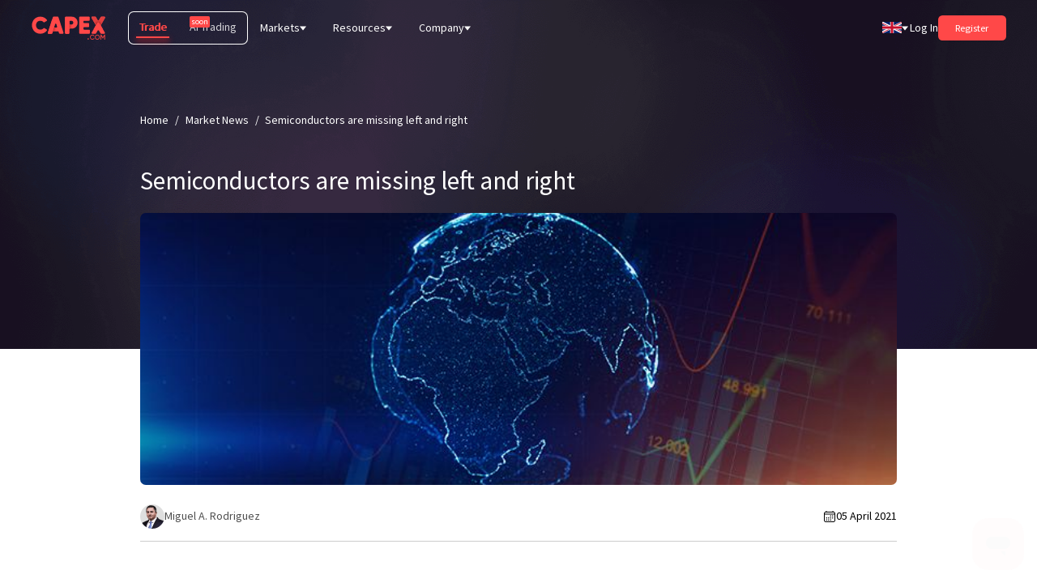

--- FILE ---
content_type: text/html; charset=utf-8
request_url: https://capex.com/en/market-news/semiconductors-are-missing-left-and-right
body_size: 36173
content:
<!DOCTYPE html><html lang="en"><head><meta charSet="utf-8"/><meta name="viewport" content="width=device-width, initial-scale=1"/><script type="application/ld+json">{"@context":"https://schema.org","@type":"Article","datePublished":"2021-04-05T10:40:31.000Z","description":"Global silicon chip shortage hits supply of phones, TVs, cars.","mainEntityOfPage":{"@type":"WebPage","@id":"https://capex.com/en/market-news/semiconductors-are-missing-left-and-right"},"headline":"Semiconductors are missing left and right","image":["https://cdn.capex.com/uploads/articles/1617608025_0df257443c/1617608025_0df257443c.jpg"],"dateModified":"2022-11-05T01:30:31.906Z","author":[{"@type":"Person","name":"Miguel A. Rodriguez","url":"https://capex.com"}],"publisher":{"@type":"Organization","name":"Capex.com","logo":{"@type":"ImageObject","url":"https://capex.com/assets/logo/capex-com-logo-red.svg"}},"isAccessibleForFree":true}</script><title>Practical crypto</title><meta name="description" content="Ether hit a record above $2,100 as bitcoin trades near $60,000 on Good Friday."/><meta property="og:title" content="Practical crypto"/><meta property="og:description" content="Ether hit a record above $2,100 as bitcoin trades near $60,000 on Good Friday."/><meta property="og:url" content="https://capex.com/en/market-news/semiconductors-are-missing-left-and-right"/><meta property="og:type" content="article"/><meta property="article:published_time" content="2021-04-05T10:40:31.000Z"/><meta property="article:modified_time" content="2022-11-05T01:30:31.906Z"/><meta property="article:author" content="https://CAPEX.com"/><link rel="canonical" href="https://capex.com/en/market-news/semiconductors-are-missing-left-and-right"/><link rel="apple-touch-icon" sizes="57x57" href="https://cdn.capex.com/uploads/apple_touch_icon_57x57_e1c6f9b9ff/apple_touch_icon_57x57_e1c6f9b9ff.png"/><link rel="apple-touch-icon" sizes="72x72" href="https://cdn.capex.com/uploads/apple_touch_icon_72x72_4ad5330dfa/apple_touch_icon_72x72_4ad5330dfa.png"/><link rel="apple-touch-icon" sizes="114x114" href="https://cdn.capex.com/uploads/apple_touch_icon_114x114_c597f2f573/apple_touch_icon_114x114_c597f2f573.png"/><link rel="apple-touch-icon" sizes="144x144" href="https://cdn.capex.com/uploads/apple_touch_icon_144x144_c651608bcf/apple_touch_icon_144x144_c651608bcf.png"/><link rel="apple-touch-icon" sizes="120x120" href="https://cdn.capex.com/uploads/apple_touch_icon_120x120_2881a432d9/apple_touch_icon_120x120_2881a432d9.png"/><link rel="apple-touch-icon" sizes="152x152" href="https://cdn.capex.com/uploads/apple_touch_icon_152x152_923d6781d6/apple_touch_icon_152x152_923d6781d6.png"/><link rel="apple-touch-icon" sizes="167x167" href="https://cdn.capex.com/uploads/apple_touch_icon_167x167_ee7c16c973/apple_touch_icon_167x167_ee7c16c973.png"/><link rel="apple-touch-icon" sizes="180x180" href="https://cdn.capex.com/uploads/apple_touch_icon_180x180_aa8a10b317/apple_touch_icon_180x180_aa8a10b317.png"/><link rel="apple-touch-icon" href="https://cdn.capex.com/uploads/apple_touch_icon_482ba2cc4e/apple_touch_icon_482ba2cc4e.png"/><meta name="clarity-site-verification" content="2d8e34e8-8233-43a7-a17c-53868e0b0c18"/><link rel="alternate" hrefLang="en" href="https://capex.com/en/market-news/semiconductors-are-missing-left-and-right"/><link rel="alternate" hrefLang="x-default" href="https://capex.com/en/market-news/semiconductors-are-missing-left-and-right"/><link rel="icon" type="image/x-icon" href="https://cdn.capex.com/uploads/favicon_ffd34294e8/favicon_ffd34294e8.ico"/><meta name="theme-color" content="#111114"/><link rel="preload" as="image" imagesrcset="/assets/logo/capex-com-logo-red.svg 384w, /assets/logo/capex-com-logo-red.svg 640w, /assets/logo/capex-com-logo-red.svg 750w, /assets/logo/capex-com-logo-red.svg 828w, /assets/logo/capex-com-logo-red.svg 1080w, /assets/logo/capex-com-logo-red.svg 1200w, /assets/logo/capex-com-logo-red.svg 1920w, /assets/logo/capex-com-logo-red.svg 2048w, /assets/logo/capex-com-logo-red.svg 3840w" imagesizes="50vw"/><meta name="robots" content="index,follow"/><meta name="twitter:card" content="summary_large_image"/><meta name="twitter:site" content="CAPEX.com"/><meta name="twitter:creator" content="Miguel A. Rodriguez"/><meta property="og:image" content="https://cdn.capex.com/uploads/articles/1617608025_0df257443c/1617608025_0df257443c.jpg"/><meta property="og:image:width" content="700"/><meta property="og:image:height" content="400"/><link rel="preload" as="image" href="https://cdn.capex.com/uploads/articles/1617608025_0df257443c/1617608025_0df257443c.jpg"/><meta name="next-head-count" content="36"/><link rel="preconnect" href="https://fonts.gstatic.com"/><style data-href="https://fonts.googleapis.com/css2?family=Open+Sans:ital,wght@0,300;0,400;0,500;0,600;0,700;0,800;1,300;1,400;1,500;1,600;1,700;1,800&amp;family=Source+Sans+Pro:ital,wght@0,200;0,300;0,400;0,600;0,700;0,900;1,200;1,300;1,400;1,600;1,700;1,900&amp;display=swap"></style><link rel="preload" href="/_next/static/css/f9f343aa9ee23337.css" as="style"/><link rel="stylesheet" href="/_next/static/css/f9f343aa9ee23337.css" data-n-g=""/><link rel="preload" href="/_next/static/css/dbdd46fd68b1ff02.css" as="style"/><link rel="stylesheet" href="/_next/static/css/dbdd46fd68b1ff02.css" data-n-p=""/><link rel="preload" href="/_next/static/css/8637eefb776713b2.css" as="style"/><link rel="stylesheet" href="/_next/static/css/8637eefb776713b2.css" data-n-p=""/><noscript data-n-css=""></noscript><script defer="" nomodule="" src="/_next/static/chunks/polyfills-c67a75d1b6f99dc8.js"></script><script src="/_next/static/chunks/webpack-930e6ed4718b80ea.js" defer=""></script><script src="/_next/static/chunks/framework-8b7974553b1447ee.js" defer=""></script><script src="/_next/static/chunks/main-7e5608dcf6136182.js" defer=""></script><script src="/_next/static/chunks/pages/_app-ab20c1b438a47933.js" defer=""></script><script src="/_next/static/chunks/2b7b2d2a-e94f7b1603e24a8b.js" defer=""></script><script src="/_next/static/chunks/94726e6d-37de40ada0bb4272.js" defer=""></script><script src="/_next/static/chunks/398-e25e712cadbef6b7.js" defer=""></script><script src="/_next/static/chunks/997-b10347604f60fd96.js" defer=""></script><script src="/_next/static/chunks/pages/en/%5B%5B...slug%5D%5D-ef06f3f03ba7a6d5.js" defer=""></script><script src="/_next/static/7RSHm9cB7R3_8pAmvNuHi/_buildManifest.js" defer=""></script><script src="/_next/static/7RSHm9cB7R3_8pAmvNuHi/_ssgManifest.js" defer=""></script></head><body dir="ltr"><div id="__next" data-reactroot=""><div><header><div style="z-index:100" class="navbar
   text-white
  
  bg-transparent
  "><div class="px-md lg:m-auto lg:w-[68.88rem] xl:w-full xl:px-[2.75em] 2xl:px-[5.5555em] "><div class="flex h-[4.8888em] items-center lg:relative"><div class="xl:pr flex h-full items-center ltr:pr-sm rtl:pl-sm NavBar_header-logo__2SJ1X"><div class="relative h-[2.055555em] w-[6.5em] "><div class="w-[6.5em] h-[2.055555em] relative "><a href="/en"><div class="relative" style="width:100%;height:100%"><span style="box-sizing:border-box;display:block;overflow:hidden;width:initial;height:initial;background:none;opacity:1;border:0;margin:0;padding:0;position:absolute;top:0;left:0;bottom:0;right:0"><img alt="CAPEX.com" title="CAPEX.com" sizes="50vw" srcSet="/assets/logo/capex-com-logo-red.svg 384w, /assets/logo/capex-com-logo-red.svg 640w, /assets/logo/capex-com-logo-red.svg 750w, /assets/logo/capex-com-logo-red.svg 828w, /assets/logo/capex-com-logo-red.svg 1080w, /assets/logo/capex-com-logo-red.svg 1200w, /assets/logo/capex-com-logo-red.svg 1920w, /assets/logo/capex-com-logo-red.svg 2048w, /assets/logo/capex-com-logo-red.svg 3840w" src="/assets/logo/capex-com-logo-red.svg" decoding="async" data-nimg="fill" style="position:absolute;top:0;left:0;bottom:0;right:0;box-sizing:border-box;padding:0;border:none;margin:auto;display:block;width:0;height:0;min-width:100%;max-width:100%;min-height:100%;max-height:100%"/></span></div></a></div></div></div><div class="z-20 flex grow items-center justify-between ltr:pl-md rtl:pr-md"><div class=" relative z-[400] hidden lg:flex xl:items-center"><div class="flex rounded-lg product-tabs ProductTabs_product-tabs__WKxH8 shadow-[inset_0_0_0_1px_#fff]"><div id="prod_types_container" class="ProductTabs_product-types-inner__OX4hd"><a id="prod_type_trade" target="_self" class="Link_link__qbLha    v4" href="/en"><span>Trade</span></a><span id="prod_type_banking" class="pointer-events-none relative "><span class="relative"><span class="opacity-80">AI Trading</span><div class="soon-tag absolute -top-[0.25em] rounded-sm bg-primary p-[2px] text-[10px] leading-[1] text-white ltr:-right-[1.75em] rtl:-left-[1.75em]">soon</div></span></span></div></div><div class="HeaderMenu_header-menu-wrapper__G6301 "><div class="xl:hidden ltr:ml-[1rem] rtl:mr-[1rem] ltr:pl-[1rem] ltr:pr-[0.5rem] rtl:pr-[1rem] rtl:pl-[0.5rem] cursor-pointer flex items-center h-full HeaderMenu_menu-toggle__IF6QZ"><div class="HeaderMenu_toggle-bg__DSY7A"></div><div class="transition-none duration-500 ease-InOutBack">Menu</div><div class="HeaderMenu_hamburger__XCEFf"><span></span><span></span><span></span></div></div><div class="main-menu HeaderMenu_header-menu___YiXF"><ul><li class="flex items-center"><span>Markets</span><div class="ltr:ml-sm rtl:mr-sm"><div class="Arrow_arrow__zpMxx Arrow_arrow-down__hgpSE "></div></div><ul class=" "><li class="flex items-center"><a target="_self" class="Link_link__qbLha   flex whitespace-nowrap v4" href="/en/trading/forex"><span>Forex</span></a></li><li class="flex items-center"><a target="_self" class="Link_link__qbLha   flex whitespace-nowrap v4" href="/en/trading/indices"><span>Indices</span></a></li><li class="flex items-center"><a target="_self" class="Link_link__qbLha   flex whitespace-nowrap v4" href="/en/trading/bonds"><span>Bonds</span></a></li><li class="flex items-center"><a target="_self" class="Link_link__qbLha   flex whitespace-nowrap v4" href="/en/trading/etfs"><span>ETFs</span></a></li><li class="flex items-center"><a target="_self" class="Link_link__qbLha   flex whitespace-nowrap v4" href="/en/trading/commodities"><span>Commodities</span></a></li><li class="flex items-center"><a target="_self" class="Link_link__qbLha   flex whitespace-nowrap v4" href="/en/trading/shares"><span>Shares</span></a></li><li class="flex items-center"><a target="_self" class="Link_link__qbLha   flex whitespace-nowrap v4" href="/en/trading/cryptocurrencies"><span>Cryptocurrencies</span></a></li></ul></li><li class="flex items-center"><span>Resources</span><div class="ltr:ml-sm rtl:mr-sm"><div class="Arrow_arrow__zpMxx Arrow_arrow-down__hgpSE "></div></div><ul class=" HeaderMenu_columnMenu__WcBCB"><li class="flex items-center"><span>Learn to trade</span><ul class=" "><li class="flex items-center"><a target="_self" class="Link_link__qbLha   flex whitespace-nowrap v4" href="/en/overview"><span>Market Analysis</span></a></li><li class="flex items-center"><a target="_self" class="Link_link__qbLha   flex whitespace-nowrap v4" href="/en/ipo"><span>IPO</span></a></li><li class="flex items-center"><a target="_self" class="Link_link__qbLha   flex whitespace-nowrap v4" href="/en/webinars"><span>Webinars</span></a></li><li class="flex items-center"><a target="_self" class="Link_link__qbLha   flex whitespace-nowrap v4" href="/en/financial-dictionary"><span>Financial dictionary</span></a></li></ul></li><li class="flex items-center"><span>Trading tools</span><ul class=" "><li class="flex items-center"><a target="_self" class="Link_link__qbLha   flex whitespace-nowrap v4" href="/en/trading-platforms"><span>Trading Platforms</span></a><ul class=" "><li class="flex items-center"><a target="_self" class="Link_link__qbLha   flex whitespace-nowrap v4" href="/en/webtrader"><span>Web Trader</span></a></li></ul></li><li class="flex items-center"><a target="_self" class="Link_link__qbLha   flex whitespace-nowrap v4" href="/en/integrated-tools"><span>Integrated Tools</span></a></li><li class="flex items-center"><a target="_self" class="Link_link__qbLha   flex whitespace-nowrap v4" href="/en/trading-central"><span>Trading Central</span></a></li><li class="flex items-center"><a target="_self" class="Link_link__qbLha   flex whitespace-nowrap v4" href="/en/trading-view"><span>Trading View</span></a></li></ul></li><li class="flex items-center"><span>Resources</span><ul class=" "><li class="flex items-center"><a target="_self" class="Link_link__qbLha   flex whitespace-nowrap v4" href="/en/market-news"><span>Market News</span></a></li><li class="flex items-center"><a target="_self" class="Link_link__qbLha   flex whitespace-nowrap v4" href="/en/economic-calendar"><span>Economic Calendar</span></a></li><li class="flex items-center"><a target="_self" class="Link_link__qbLha   flex whitespace-nowrap v4" href="/en/promotion"><span>Bonuses &amp; Promotions</span></a></li><li class="flex items-center"><a target="_self" class="Link_link__qbLha   flex whitespace-nowrap v4" href="/en/trading-products/monthly-cfd-expiration-dates"><span>CFD expiration dates</span></a></li><li class="flex items-center"><a target="_self" class="Link_link__qbLha   flex whitespace-nowrap v4" href="/en/trading-conditions"><span>Trading conditions</span></a></li><li class="flex items-center"><a target="_self" class="Link_link__qbLha   flex whitespace-nowrap v4" href="/en/account-types"><span>Account Types</span></a></li><li class="flex items-center"><a target="_self" class="Link_link__qbLha   flex whitespace-nowrap v4" href="/en/trading-holidays"><span>Trading Holidays</span></a></li></ul></li></ul></li><li class="flex items-center"><span>Company</span><div class="ltr:ml-sm rtl:mr-sm"><div class="Arrow_arrow__zpMxx Arrow_arrow-down__hgpSE "></div></div><ul class=" "><li class="flex items-center"><a target="_self" class="Link_link__qbLha   flex whitespace-nowrap v4" href="/en/about-us"><span>About Us</span></a></li><li class="flex items-center"><a target="_self" class="Link_link__qbLha   flex whitespace-nowrap v4" href="/en/sponsorships"><span>Sponsorships</span></a></li><li class="flex items-center"><a target="_self" class="Link_link__qbLha   flex whitespace-nowrap v4" href="/en/awards"><span>Awards</span></a></li><li class="flex items-center"><a target="_self" class="Link_link__qbLha   flex whitespace-nowrap v4" href="/en/licenses-and-regulations"><span>Licenses &amp; Regulation</span></a></li><li class="flex items-center"><a target="_self" class="Link_link__qbLha   flex whitespace-nowrap v4" href="/en/safety"><span>Safety</span></a></li><li class="flex items-center"><a target="_self" class="Link_link__qbLha   flex whitespace-nowrap v4" href="/en/careers"><span>Careers</span></a></li><li class="flex items-center"><a target="_self" class="Link_link__qbLha   flex whitespace-nowrap v4" href="/en/contact-us"><span>Contact Us</span></a></li><li class="flex items-center"><a target="_blank" class="Link_link__qbLha   flex whitespace-nowrap v2" rel="noopener noreferrer" href="https://sccapex.zendesk.com/hc/en-gb"><span>Help Center</span></a></li><li class="flex items-center"><a target="_self" class="Link_link__qbLha   flex whitespace-nowrap v4" href="/en/reviews"><span>Reviews</span></a></li></ul></li></ul></div></div></div><div class=" z-1 flex h-full items-center justify-end lg:relative ltr:ml-auto rtl:mr-auto"><div class="header-language-selector hidden h-[4.8888em] text-inherit lg:block"><div class="z-10 inline-flex h-full items-center lg:relative"><div class="flex h-full items-center"><div class="LanguageSelector_menuRoot__gWPRW mantine-Menu-root mantine-193ey9s"><div id="lang_selector_header" class="flex h-full items-center ltr:pl-sm rtl:pr-sm" role="button" aria-haspopup="menu" aria-expanded="false" aria-controls=""><div class="flex h-[1.75rem] h-[14px] w-[24px] items-center justify-center text-[1.25rem] LanguageSelector_language-trigger__dvtRB"><div class="next-image-wrapper"><span style="box-sizing:border-box;display:inline-block;overflow:hidden;width:initial;height:initial;background:none;opacity:1;border:0;margin:0;padding:0;position:relative;max-width:100%"><span style="box-sizing:border-box;display:block;width:initial;height:initial;background:none;opacity:1;border:0;margin:0;padding:0;max-width:100%"><img style="display:block;max-width:100%;width:initial;height:initial;background:none;opacity:1;border:0;margin:0;padding:0" alt="" aria-hidden="true" src="data:image/svg+xml,%3csvg%20xmlns=%27http://www.w3.org/2000/svg%27%20version=%271.1%27%20width=%2724%27%20height=%2714%27/%3e"/></span><img alt="International (English)" title="International (English)" src="[data-uri]" decoding="async" data-nimg="intrinsic" style="position:absolute;top:0;left:0;bottom:0;right:0;box-sizing:border-box;padding:0;border:none;margin:auto;display:block;width:0;height:0;min-width:100%;max-width:100%;min-height:100%;max-height:100%;object-fit:cover"/><noscript><img alt="International (English)" title="International (English)" src="https://cdn.capex.com/uploads/en_fc0fd22a60/en_fc0fd22a60.svg" decoding="async" data-nimg="intrinsic" style="position:absolute;top:0;left:0;bottom:0;right:0;box-sizing:border-box;padding:0;border:none;margin:auto;display:block;width:0;height:0;min-width:100%;max-width:100%;min-height:100%;max-height:100%;object-fit:cover" loading="lazy"/></noscript></span></div></div><div class="ltr:pl-sm ltr:pr-md rtl:pl-md rtl:pr-sm"><div class="Arrow_arrow__zpMxx Arrow_arrow-down__hgpSE "></div></div></div></div></div></div></div><div class="link-wrapper hidden whitespace-nowrap lg:block ltr:pl-xs ltr:pr-lg rtl:pl-lg rtl:pr-xs"><a id="login_btn" target="_self" class="Link_link__qbLha Link_link-arrow-right__P1jGr   v1" href="/login">Log In</a></div><div class="register-button hidden lg:block"><button id="register_btn" type="button" class="relative Button_btn__s41fx Button_btn-size-sm__1s6yn Button_btn-primary__iNQc2   testtest"><div class="Button_bgHover__wnh0L"></div><div class="Button_btnLink__m9hPd"><a target="_self" class="Link_link__qbLha    v1" href="/registration"></a></div><span class="">Register</span></button></div></div></div><div class="header-icons flex items-center lg:hidden ltr:ml-auto rtl:mr-auto"><div class="hamburger"><span class="bg-white"></span><span class="bg-white"></span><span class="bg-white"></span></div></div></div></div></div><div class="mobile-header-wrapper"><div class="mobile-header flex flex-col "><div class=" relative z-[100] px-md"><div class="flex h-[4.8888em] w-full items-center justify-between border-b border-[#999]"><div class=" flex h-[4.8888em] items-center"><div class="w-[6.5em] h-[2.055555em] relative "><a href="/en"><div class="relative" style="width:100%;height:100%"><span style="box-sizing:border-box;display:block;overflow:hidden;width:initial;height:initial;background:none;opacity:1;border:0;margin:0;padding:0;position:absolute;top:0;left:0;bottom:0;right:0"><img alt="CAPEX.com" title="CAPEX.com" sizes="50vw" srcSet="/assets/logo/capex-com-logo-red.svg 384w, /assets/logo/capex-com-logo-red.svg 640w, /assets/logo/capex-com-logo-red.svg 750w, /assets/logo/capex-com-logo-red.svg 828w, /assets/logo/capex-com-logo-red.svg 1080w, /assets/logo/capex-com-logo-red.svg 1200w, /assets/logo/capex-com-logo-red.svg 1920w, /assets/logo/capex-com-logo-red.svg 2048w, /assets/logo/capex-com-logo-red.svg 3840w" src="/assets/logo/capex-com-logo-red.svg" decoding="async" data-nimg="fill" style="position:absolute;top:0;left:0;bottom:0;right:0;box-sizing:border-box;padding:0;border:none;margin:auto;display:block;width:0;height:0;min-width:100%;max-width:100%;min-height:100%;max-height:100%"/></span></div></a></div></div><div class="flex items-center"><button type="button" class="MobileHeader_chatIcon__og9gK header-icons text-[1.25rem] ltr:mr-sm rtl:ml-sm lg:hidden"><svg width="25" height="25" fill="#fff" viewBox="0 0 15 16" xml:space="preserve" aria-hidden="true"><path d="M1.3 16c-.7 0-1.1-.3-1.2-.8-.3-.8.5-1.3.8-1.5.6-.4.9-.7 1-1 0-.2-.1-.4-.3-.7 0 0 0-.1-.1-.1C.5 10.6 0 9 0 7.4 0 3.3 3.4 0 7.5 0S15 3.3 15 7.4s-3.4 7.4-7.5 7.4c-.5 0-1-.1-1.5-.2C3.4 15.9 1.5 16 1.5 16h-.2zm2-5.1c.5.7.7 1.5.6 2.2 0 .1-.1.3-.1.4.5-.2 1-.4 1.6-.7.2-.1.4-.2.6-.1h.1c.4.1.9.2 1.4.2 3 0 5.5-2.4 5.5-5.4S10.5 2 7.5 2 2 4.4 2 7.4c0 1.2.4 2.4 1.2 3.3 0 .1.1.1.1.2z"></path></svg></button><div class="header-language-selector z-10 h-full text-inherit"><div class="z-10 inline-flex h-full items-center lg:relative"><div class="flex h-full items-center"><div class="LanguageSelector_menuRoot__gWPRW mantine-Menu-root mantine-193ey9s"><div id="lang_selector_mobile" class="flex h-full items-center ltr:pl-sm rtl:pr-sm" role="button" aria-haspopup="menu" aria-expanded="false" aria-controls=""><div class="flex h-[1.75rem] h-[14px] w-[24px] items-center justify-center text-[1.25rem] LanguageSelector_language-trigger__dvtRB"><div class="next-image-wrapper"><span style="box-sizing:border-box;display:inline-block;overflow:hidden;width:initial;height:initial;background:none;opacity:1;border:0;margin:0;padding:0;position:relative;max-width:100%"><span style="box-sizing:border-box;display:block;width:initial;height:initial;background:none;opacity:1;border:0;margin:0;padding:0;max-width:100%"><img style="display:block;max-width:100%;width:initial;height:initial;background:none;opacity:1;border:0;margin:0;padding:0" alt="" aria-hidden="true" src="data:image/svg+xml,%3csvg%20xmlns=%27http://www.w3.org/2000/svg%27%20version=%271.1%27%20width=%2724%27%20height=%2714%27/%3e"/></span><img alt="International (English)" title="International (English)" src="[data-uri]" decoding="async" data-nimg="intrinsic" style="position:absolute;top:0;left:0;bottom:0;right:0;box-sizing:border-box;padding:0;border:none;margin:auto;display:block;width:0;height:0;min-width:100%;max-width:100%;min-height:100%;max-height:100%;object-fit:cover"/><noscript><img alt="International (English)" title="International (English)" src="https://cdn.capex.com/uploads/en_fc0fd22a60/en_fc0fd22a60.svg" decoding="async" data-nimg="intrinsic" style="position:absolute;top:0;left:0;bottom:0;right:0;box-sizing:border-box;padding:0;border:none;margin:auto;display:block;width:0;height:0;min-width:100%;max-width:100%;min-height:100%;max-height:100%;object-fit:cover" loading="lazy"/></noscript></span></div></div><div class="ltr:pl-sm ltr:pr-md rtl:pl-md rtl:pr-sm"><div class="Arrow_arrow__zpMxx Arrow_arrow-down__hgpSE "></div></div></div></div></div></div></div><div class="hamburger"><span class="bg-primary"></span><span class="bg-primary"></span><span class="bg-primary"></span></div></div></div></div><div class="flex grow flex-col justify-between px-md"><div class="w-full"><div class="MobileMenu_mobile-menu__b9myQ text-white"><div class="mantine-1avyp1d"><div class="MobileMenu_item__CRkGy mantine-Accordion-item mantine-v4lv9f"><h3 class="__mantine-ref-itemTitle mantine-oih4rj mantine-Accordion-itemTitle"><button class="mantine-UnstyledButton-root __mantine-ref-control MobileMenu_control__y_uuz mantine-Accordion-control mantine-f4t9z2" type="button" aria-expanded="false" aria-controls="-0-body" id="-0"><div class="__mantine-ref-icon MobileMenu_icon__raZPo mantine-Accordion-icon mantine-1b57wu"><div class="Arrow_arrow__zpMxx Arrow_arrow-down__hgpSE "></div></div><div class="mantine-hgwlez MobileMenu_label__XKYZc mantine-Accordion-label">Markets</div></button></h3><div class="mantine-1avyp1d" style="box-sizing:border-box;display:none;height:0px;overflow:hidden" aria-hidden="true"><div style="opacity:0;transition:opacity 200ms ease"><div class="mantine-1hjehnq mantine-Accordion-content" role="region" id="-0-body" aria-labelledby="-0"><div class="mantine-10o5s20 MobileMenu_contentInner__V4tU5 mantine-Accordion-contentInner"><ul class="flex flex-wrap justify-between pb-xs"><li class="w-[48%]  pb-0"><div class="flex flex-col py-xs"><a target="_self" class="Link_link__qbLha  Link_white__hfWs6  v4" href="/en/trading/forex">Forex</a><ul></ul></div></li><li class="w-[48%]  pb-0"><div class="flex flex-col py-xs"><a target="_self" class="Link_link__qbLha  Link_white__hfWs6  v4" href="/en/trading/indices">Indices</a><ul></ul></div></li><li class="w-[48%]  pb-0"><div class="flex flex-col py-xs"><a target="_self" class="Link_link__qbLha  Link_white__hfWs6  v4" href="/en/trading/bonds">Bonds</a><ul></ul></div></li><li class="w-[48%]  pb-0"><div class="flex flex-col py-xs"><a target="_self" class="Link_link__qbLha  Link_white__hfWs6  v4" href="/en/trading/etfs">ETFs</a><ul></ul></div></li><li class="w-[48%]  pb-0"><div class="flex flex-col py-xs"><a target="_self" class="Link_link__qbLha  Link_white__hfWs6  v4" href="/en/trading/commodities">Commodities</a><ul></ul></div></li><li class="w-[48%]  pb-0"><div class="flex flex-col py-xs"><a target="_self" class="Link_link__qbLha  Link_white__hfWs6  v4" href="/en/trading/shares">Shares</a><ul></ul></div></li><li class="w-[48%]  pb-0"><div class="flex flex-col py-xs"><a target="_self" class="Link_link__qbLha  Link_white__hfWs6  v4" href="/en/trading/cryptocurrencies">Cryptocurrencies</a><ul></ul></div></li></ul></div></div></div></div></div><div class="MobileMenu_item__CRkGy mantine-Accordion-item mantine-v4lv9f"><h3 class="__mantine-ref-itemTitle mantine-oih4rj mantine-Accordion-itemTitle"><button class="mantine-UnstyledButton-root __mantine-ref-control MobileMenu_control__y_uuz mantine-Accordion-control mantine-f4t9z2" type="button" aria-expanded="false" aria-controls="-1-body" id="-1"><div class="__mantine-ref-icon MobileMenu_icon__raZPo mantine-Accordion-icon mantine-1b57wu"><div class="Arrow_arrow__zpMxx Arrow_arrow-down__hgpSE "></div></div><div class="mantine-hgwlez MobileMenu_label__XKYZc mantine-Accordion-label">Resources</div></button></h3><div class="mantine-1avyp1d" style="box-sizing:border-box;display:none;height:0px;overflow:hidden" aria-hidden="true"><div style="opacity:0;transition:opacity 200ms ease"><div class="mantine-1hjehnq mantine-Accordion-content" role="region" id="-1-body" aria-labelledby="-1"><div class="mantine-10o5s20 MobileMenu_contentInner__V4tU5 mantine-Accordion-contentInner"><ul class="flex flex-wrap justify-between pb-xs"><li class="group flex w-1/2 flex-row items-center py-xs pb-xs first:pt-xs last:pb-0"><a target="_self" class="Link_link__qbLha  Link_white__hfWs6  v4" href="/en/overview">Market Analysis</a></li><li class="group flex w-1/2 flex-row items-center py-xs pb-xs first:pt-xs last:pb-0"><a target="_self" class="Link_link__qbLha  Link_white__hfWs6  v4" href="/en/ipo">IPO</a></li><li class="group flex w-1/2 flex-row items-center py-xs pb-xs first:pt-xs last:pb-0"><a target="_self" class="Link_link__qbLha  Link_white__hfWs6  v4" href="/en/webinars">Webinars</a></li><li class="group flex w-1/2 flex-row items-center py-xs pb-xs first:pt-xs last:pb-0"><a target="_self" class="Link_link__qbLha  Link_white__hfWs6  v4" href="/en/financial-dictionary">Financial dictionary</a></li><li class="group flex w-1/2 flex-row items-center py-xs pb-xs first:pt-xs last:pb-0"><a target="_self" class="Link_link__qbLha  Link_white__hfWs6  v4" href="/en/trading-platforms">Trading Platforms</a></li><li class="group flex w-1/2 flex-row items-center py-xs pb-xs first:pt-xs last:pb-0"><a target="_self" class="Link_link__qbLha  Link_white__hfWs6  v4" href="/en/integrated-tools">Integrated Tools</a></li><li class="group flex w-1/2 flex-row items-center py-xs pb-xs first:pt-xs last:pb-0"><a target="_self" class="Link_link__qbLha  Link_white__hfWs6  v4" href="/en/trading-central">Trading Central</a></li><li class="group flex w-1/2 flex-row items-center py-xs pb-xs first:pt-xs last:pb-0"><a target="_self" class="Link_link__qbLha  Link_white__hfWs6  v4" href="/en/trading-view">Trading View</a></li><li class="group flex w-1/2 flex-row items-center py-xs pb-xs first:pt-xs last:pb-0"><a target="_self" class="Link_link__qbLha  Link_white__hfWs6  v4" href="/en/market-news">Market News</a></li><li class="group flex w-1/2 flex-row items-center py-xs pb-xs first:pt-xs last:pb-0"><a target="_self" class="Link_link__qbLha  Link_white__hfWs6  v4" href="/en/economic-calendar">Economic Calendar</a></li><li class="group flex w-1/2 flex-row items-center py-xs pb-xs first:pt-xs last:pb-0"><a target="_self" class="Link_link__qbLha  Link_white__hfWs6  v4" href="/en/promotion">Bonuses &amp; Promotions</a></li><li class="group flex w-1/2 flex-row items-center py-xs pb-xs first:pt-xs last:pb-0"><a target="_self" class="Link_link__qbLha  Link_white__hfWs6  v4" href="/en/trading-products/monthly-cfd-expiration-dates">CFD expiration dates</a></li><li class="group flex w-1/2 flex-row items-center py-xs pb-xs first:pt-xs last:pb-0"><a target="_self" class="Link_link__qbLha  Link_white__hfWs6  v4" href="/en/trading-conditions">Trading conditions</a></li><li class="group flex w-1/2 flex-row items-center py-xs pb-xs first:pt-xs last:pb-0"><a target="_self" class="Link_link__qbLha  Link_white__hfWs6  v4" href="/en/account-types">Account Types</a></li><li class="group flex w-1/2 flex-row items-center py-xs pb-xs first:pt-xs last:pb-0"><a target="_self" class="Link_link__qbLha  Link_white__hfWs6  v4" href="/en/trading-holidays">Trading Holidays</a></li></ul></div></div></div></div></div><div class="MobileMenu_item__CRkGy mantine-Accordion-item mantine-v4lv9f"><h3 class="__mantine-ref-itemTitle mantine-oih4rj mantine-Accordion-itemTitle"><button class="mantine-UnstyledButton-root __mantine-ref-control MobileMenu_control__y_uuz mantine-Accordion-control mantine-f4t9z2" type="button" aria-expanded="false" aria-controls="-2-body" id="-2"><div class="__mantine-ref-icon MobileMenu_icon__raZPo mantine-Accordion-icon mantine-1b57wu"><div class="Arrow_arrow__zpMxx Arrow_arrow-down__hgpSE "></div></div><div class="mantine-hgwlez MobileMenu_label__XKYZc mantine-Accordion-label">Company</div></button></h3><div class="mantine-1avyp1d" style="box-sizing:border-box;display:none;height:0px;overflow:hidden" aria-hidden="true"><div style="opacity:0;transition:opacity 200ms ease"><div class="mantine-1hjehnq mantine-Accordion-content" role="region" id="-2-body" aria-labelledby="-2"><div class="mantine-10o5s20 MobileMenu_contentInner__V4tU5 mantine-Accordion-contentInner"><ul class="flex flex-wrap justify-between pb-xs"><li class="w-[48%]  pb-0"><div class="flex flex-col py-xs"><a target="_self" class="Link_link__qbLha  Link_white__hfWs6  v4" href="/en/about-us">About Us</a><ul></ul></div></li><li class="w-[48%]  pb-0"><div class="flex flex-col py-xs"><a target="_self" class="Link_link__qbLha  Link_white__hfWs6  v4" href="/en/sponsorships">Sponsorships</a><ul></ul></div></li><li class="w-[48%]  pb-0"><div class="flex flex-col py-xs"><a target="_self" class="Link_link__qbLha  Link_white__hfWs6  v4" href="/en/awards">Awards</a><ul></ul></div></li><li class="w-[48%]  pb-0"><div class="flex flex-col py-xs"><a target="_self" class="Link_link__qbLha  Link_white__hfWs6  v4" href="/en/licenses-and-regulations">Licenses &amp; Regulation</a><ul></ul></div></li><li class="w-[48%]  pb-0"><div class="flex flex-col py-xs"><a target="_self" class="Link_link__qbLha  Link_white__hfWs6  v4" href="/en/safety">Safety</a><ul></ul></div></li><li class="w-[48%]  pb-0"><div class="flex flex-col py-xs"><a target="_self" class="Link_link__qbLha  Link_white__hfWs6  v4" href="/en/careers">Careers</a><ul></ul></div></li><li class="w-[48%]  pb-0"><div class="flex flex-col py-xs"><a target="_self" class="Link_link__qbLha  Link_white__hfWs6  v4" href="/en/contact-us">Contact Us</a><ul></ul></div></li><li class="w-[48%]  pb-0"><div class="flex flex-col py-xs"><a target="_blank" class="Link_link__qbLha  Link_white__hfWs6  v2" rel="noopener noreferrer" href="https://sccapex.zendesk.com/hc/en-gb">Help Center</a><ul></ul></div></li><li class="w-[48%]  pb-0"><div class="flex flex-col py-xs"><a target="_self" class="Link_link__qbLha  Link_white__hfWs6  v4" href="/en/reviews">Reviews</a><ul></ul></div></li></ul></div></div></div></div></div></div></div></div><div class="flex justify-center py-2xl MobileHeader_mobileMenuButtons__XFUl9"><div class="w-1/2 ltr:pr-xs rtl:pl-xs"><button type="button" class="relative Button_btn__s41fx Button_btn-size-lg__Eqtja Button_btn-secondary__mPcfj  Button_fullWidth__6171p testtest"><div class="Button_bgHover__wnh0L"></div><div class="Button_btnLink__m9hPd"><a target="_self" class="Link_link__qbLha    v1" href="/login"></a></div><span class="">Log In</span></button></div><div class="w-1/2 ltr:pl-xs rtl:pr-xs"><button type="button" class="relative Button_btn__s41fx Button_btn-size-lg__Eqtja Button_btn-primary__iNQc2  Button_fullWidth__6171p testtest"><div class="Button_bgHover__wnh0L"></div><div class="Button_btnLink__m9hPd"><a target="_self" class="Link_link__qbLha    v1" href="/registration"></a></div><span class="">Register</span></button></div></div></div></div></div></header></div><main><div class="pt-0 lg:pt-2xl text-white bg-[#111114] relative mb-[12rem] "><div class="pt-[4.8888rem]"></div><div class="hidden sm:block"><div class="next-image-wrapper"><span style="box-sizing:border-box;display:block;overflow:hidden;width:initial;height:initial;background:none;opacity:1;border:0;margin:0;padding:0;position:absolute;top:0;left:0;bottom:0;right:0"><img alt="Article Hero" title="Article Hero" src="[data-uri]" decoding="async" data-nimg="fill" style="position:absolute;top:0;left:0;bottom:0;right:0;box-sizing:border-box;padding:0;border:none;margin:auto;display:block;width:0;height:0;min-width:100%;max-width:100%;min-height:100%;max-height:100%;object-fit:"/><noscript><img alt="Article Hero" title="Article Hero" src="https://cdn.capex.com/uploads/article_hero_bg_8052bedc7f/article_hero_bg_8052bedc7f.png" decoding="async" data-nimg="fill" style="position:absolute;top:0;left:0;bottom:0;right:0;box-sizing:border-box;padding:0;border:none;margin:auto;display:block;width:0;height:0;min-width:100%;max-width:100%;min-height:100%;max-height:100%;object-fit:" loading="lazy"/></noscript></span></div></div><div class="block sm:hidden "><div class="next-image-wrapper"><span style="box-sizing:border-box;display:block;overflow:hidden;width:initial;height:initial;background:none;opacity:1;border:0;margin:0;padding:0;position:absolute;top:0;left:0;bottom:0;right:0"><img alt="Article Hero" title="Article Hero" src="[data-uri]" decoding="async" data-nimg="fill" style="position:absolute;top:0;left:0;bottom:0;right:0;box-sizing:border-box;padding:0;border:none;margin:auto;display:block;width:0;height:0;min-width:100%;max-width:100%;min-height:100%;max-height:100%;object-fit:"/><noscript><img alt="Article Hero" title="Article Hero" src="https://cdn.capex.com/uploads/article_hero_bg_mobile_1760ee1b6e/article_hero_bg_mobile_1760ee1b6e.png" decoding="async" data-nimg="fill" style="position:absolute;top:0;left:0;bottom:0;right:0;box-sizing:border-box;padding:0;border:none;margin:auto;display:block;width:0;height:0;min-width:100%;max-width:100%;min-height:100%;max-height:100%;object-fit:" loading="lazy"/></noscript></span></div></div><div class="container relative"><div class="flex items-center justify-center lg:justify-between"><div class="undefined hidden lg:flex"><a target="_self" class="Link_link__qbLha  Link_white__hfWs6  v4" href="/en">Home</a><div class="mx-xs">/</div><a target="_self" class="Link_link__qbLha  Link_white__hfWs6  v5" href="/en/market-news">Market News</a><div class="mx-xs">/</div><div class="max-w-[18em] truncate">Semiconductors are missing left and right</div></div></div><div class="flex flex-col lg:flex-row justify-between pt-lg lg:py-xl lg:pb-lg "><h1 class="text-center lg:ltr:text-left lg:rtl:text-right pb-xl lg:pb-0 px-0 lg:ltr:pr-lg lg:rtl:pl-lg m-0 lg:text-[2.22rem]">Semiconductors are missing left and right</h1></div><div class="-mx-md sm:mx-0"><div class="article-typography_article-image__fMLRy relative w-full overflow-hidden rounded-lg h-[12rem] -mb-[10.5rem] lg:h-[24rem] lg:-mb-[12rem] "><div class="next-image-wrapper"><span style="box-sizing:border-box;display:block;overflow:hidden;width:initial;height:initial;background:none;opacity:1;border:0;margin:0;padding:0;position:absolute;top:0;left:0;bottom:0;right:0"><img alt="1617608025.jpg" title="1617608025.jpg" src="https://cdn.capex.com/uploads/articles/1617608025_0df257443c/1617608025_0df257443c.jpg" decoding="async" data-nimg="fill" style="position:absolute;top:0;left:0;bottom:0;right:0;box-sizing:border-box;padding:0;border:none;margin:auto;display:block;width:0;height:0;min-width:100%;max-width:100%;min-height:100%;max-height:100%;object-fit:cover"/></span></div></div></div></div></div><div><div class="container"><div class="flex flex-col lg:flex-row justify-between items-start lg:items-center border-b border-lightGrey pt-0 lg:pt-lg pb-md"><div class="flex items-center"><div class="w-[30px] h-[30px] rounded-full relative overflow-hidden bg-[#DEDEDE]"><div class="next-image-wrapper"><span style="box-sizing:border-box;display:inline-block;overflow:hidden;width:initial;height:initial;background:none;opacity:1;border:0;margin:0;padding:0;position:relative;max-width:100%"><span style="box-sizing:border-box;display:block;width:initial;height:initial;background:none;opacity:1;border:0;margin:0;padding:0;max-width:100%"><img style="display:block;max-width:100%;width:initial;height:initial;background:none;opacity:1;border:0;margin:0;padding:0" alt="" aria-hidden="true" src="data:image/svg+xml,%3csvg%20xmlns=%27http://www.w3.org/2000/svg%27%20version=%271.1%27%20width=%27119%27%20height=%27156%27/%3e"/></span><img alt="Miguel A. Rodriguez" title="Miguel A. Rodriguez" src="[data-uri]" decoding="async" data-nimg="intrinsic" style="position:absolute;top:0;left:0;bottom:0;right:0;box-sizing:border-box;padding:0;border:none;margin:auto;display:block;width:0;height:0;min-width:100%;max-width:100%;min-height:100%;max-height:100%;object-fit:cover"/><noscript><img alt="Miguel A. Rodriguez" title="Miguel A. Rodriguez" src="https://cdn.capex.com/uploads/thumbnail_miguel_ruiz_c44f1192dd/thumbnail_miguel_ruiz_c44f1192dd.png" decoding="async" data-nimg="intrinsic" style="position:absolute;top:0;left:0;bottom:0;right:0;box-sizing:border-box;padding:0;border:none;margin:auto;display:block;width:0;height:0;min-width:100%;max-width:100%;min-height:100%;max-height:100%;object-fit:cover" loading="lazy"/></noscript></span></div></div><span class=" ltr:pl-xs rtl:pr-xs text-darkGrey">Miguel A. Rodriguez</span></div><div class="flex items-center mt-sm lg:mt-0"><svg stroke="currentColor" fill="currentColor" stroke-width="0" viewBox="0 0 512 512" class="ltr:mr-xs rtl:ml-xs text-lg" height="1em" width="1em" xmlns="http://www.w3.org/2000/svg"><rect width="416" height="384" x="48" y="80" fill="none" stroke-linejoin="round" stroke-width="32" rx="48"></rect><circle cx="296" cy="232" r="24"></circle><circle cx="376" cy="232" r="24"></circle><circle cx="296" cy="312" r="24"></circle><circle cx="376" cy="312" r="24"></circle><circle cx="136" cy="312" r="24"></circle><circle cx="216" cy="312" r="24"></circle><circle cx="136" cy="392" r="24"></circle><circle cx="216" cy="392" r="24"></circle><circle cx="296" cy="392" r="24"></circle><path fill="none" stroke-linecap="round" stroke-linejoin="round" stroke-width="32" d="M128 48v32m256-32v32"></path><path fill="none" stroke-linejoin="round" stroke-width="32" d="M464 160H48"></path></svg><span>05 April 2021</span></div></div><div class="py-lg lg:py-xl article-typography_article-text__sBWCI"><div class="mb-xl text-[1.75rem] leading-[1.2em] ltr:font-gilroy rtl:font-dubai"><div class="article-typography_shortDescription__J8Dlw"><span class="rich-text ">Global silicon chip shortage hits supply of phones, TVs, cars.</span></div></div><span class="rich-text "><ul>
<li>#Samsung, which is the largest manufacturer of computer chips in the world, as well as one of the biggest users, has said the chip shortage comes amid rising demand for consumer electronics during the pandemic.</li>
<li>The promise of the utility of smart contracts and DeFi have supported the view held by some that #ethereum could one day rival bitcoin prices.</li>
<li>U.S. President Joe Biden’s massive infrastructure proposal and the upcoming corporate #earnings season could offer investors fresh insight on the sustainability of a rally to all-time highs.</li>
</ul>
<p><iframe src="https://www.youtube.com/embed/2eCkEnCalsc" width="560" height="315" frameBorder="0" allowfullscreen=""></iframe></p></span></div><div class="pb-xl"><div class="mantine-1avyp1d" variant="unstyled"></div></div><div class="undefined text-justify italic text-grey pt-xl pb-2xl border-t border-lightGrey"><span class="rich-text ">This information/research prepared by Andreas Thalassinos does not take into account the specific investment objectives, financial situation, or particular needs of any particular person. The research analyst primarily responsible for the content of this research report, in part or in whole, certifies that the views about the companies and their securities expressed in this report accurately reflect his/her personal views and consequently any person acting on it does so entirely at their own risk.The research provided does not constitute the views of KW Investments Ltd nor is it an invitation to invest with KW Investments Ltd. The research analyst also certifies that no part of his/her compensation was, is, or will be, directly, or indirectly, related to specific recommendations or views expressed in this report.The research analyst in not employed by KW Investments Ltd. You are encouraged to seek advice from an independent financial adviser regarding the suitability of the investment, under a separate engagement, as you deem fit that conforms to your specific investment objectives, financial situation, or particular financial needs before making a commitment to invest. The laws of the Republic of Seychelles shall govern any claim relating to or arising from the contents of the information/ research provided. </span></div><div class=" sm:rounded-lg  ltr:font-gilroy rtl:font-dubai py-lg px-xl -mx-md sm:mx-0 bg-whiteCream mb-2xl"><h4 class="text-center mb-lg font-semibold  ArticleShareBox_title__3QK_f">Share this article</h4><div class="flex justify-center text-primary text-xl"><div class="mx-md hover:opacity-70 relative w-[1.66rem] h-[1.66rem]"><button aria-label="facebook" class="react-share__ShareButton" style="background-color:transparent;border:none;padding:0;font:inherit;color:inherit;cursor:pointer"><div class="next-image-wrapper"><span style="box-sizing:border-box;display:block;overflow:hidden;width:initial;height:initial;background:none;opacity:1;border:0;margin:0;padding:0;position:absolute;top:0;left:0;bottom:0;right:0"><img alt="Article Hero" title="Article Hero" src="[data-uri]" decoding="async" data-nimg="fill" style="position:absolute;top:0;left:0;bottom:0;right:0;box-sizing:border-box;padding:0;border:none;margin:auto;display:block;width:0;height:0;min-width:100%;max-width:100%;min-height:100%;max-height:100%;object-fit:"/><noscript><img alt="Article Hero" title="Article Hero" src="https://cdn.capex.com/uploads/article_facebook_4fcc593268/article_facebook_4fcc593268.png" decoding="async" data-nimg="fill" style="position:absolute;top:0;left:0;bottom:0;right:0;box-sizing:border-box;padding:0;border:none;margin:auto;display:block;width:0;height:0;min-width:100%;max-width:100%;min-height:100%;max-height:100%;object-fit:" loading="lazy"/></noscript></span></div></button></div><div class="mx-md hover:opacity-70 relative w-[1.66rem] h-[1.66rem]"><button quote="Semiconductors are missing left and right" aria-label="twitter" class="react-share__ShareButton" style="background-color:transparent;border:none;padding:0;font:inherit;color:inherit;cursor:pointer"><div class="next-image-wrapper"><span style="box-sizing:border-box;display:block;overflow:hidden;width:initial;height:initial;background:none;opacity:1;border:0;margin:0;padding:0;position:absolute;top:0;left:0;bottom:0;right:0"><img alt="Article Hero" title="Article Hero" src="[data-uri]" decoding="async" data-nimg="fill" style="position:absolute;top:0;left:0;bottom:0;right:0;box-sizing:border-box;padding:0;border:none;margin:auto;display:block;width:0;height:0;min-width:100%;max-width:100%;min-height:100%;max-height:100%;object-fit:"/><noscript><img alt="Article Hero" title="Article Hero" src="https://cdn.capex.com/uploads/article_twitter_6fbe95d797/article_twitter_6fbe95d797.png" decoding="async" data-nimg="fill" style="position:absolute;top:0;left:0;bottom:0;right:0;box-sizing:border-box;padding:0;border:none;margin:auto;display:block;width:0;height:0;min-width:100%;max-width:100%;min-height:100%;max-height:100%;object-fit:" loading="lazy"/></noscript></span></div></button></div><div class="mx-md hover:opacity-70 relative w-[1.66rem] h-[1.66rem]"><button quote="Semiconductors are missing left and right" aria-label="linkedin" class="react-share__ShareButton" style="background-color:transparent;border:none;padding:0;font:inherit;color:inherit;cursor:pointer"><div class="next-image-wrapper"><span style="box-sizing:border-box;display:block;overflow:hidden;width:initial;height:initial;background:none;opacity:1;border:0;margin:0;padding:0;position:absolute;top:0;left:0;bottom:0;right:0"><img alt="Article Hero" title="Article Hero" src="[data-uri]" decoding="async" data-nimg="fill" style="position:absolute;top:0;left:0;bottom:0;right:0;box-sizing:border-box;padding:0;border:none;margin:auto;display:block;width:0;height:0;min-width:100%;max-width:100%;min-height:100%;max-height:100%;object-fit:"/><noscript><img alt="Article Hero" title="Article Hero" src="https://cdn.capex.com/uploads/article_linkedin_b7511cb10d/article_linkedin_b7511cb10d.png" decoding="async" data-nimg="fill" style="position:absolute;top:0;left:0;bottom:0;right:0;box-sizing:border-box;padding:0;border:none;margin:auto;display:block;width:0;height:0;min-width:100%;max-width:100%;min-height:100%;max-height:100%;object-fit:" loading="lazy"/></noscript></span></div></button></div></div></div><div class="bg-whiteCream px-md py-xl lg:p-xl -mx-md sm:mx-0 sm:rounded-lg mb-2xl ltr:font-gilroy rtl:font-dubai"><h4 class="text-center font-semibold mb-xl">How did you find this article?</h4><div class="flex flex-col items-center"><div class="grid grid-cols-2 lg:grid-cols-4 gap-4 w-full lg:w-auto"><div class="flex items-center cursor-pointer "><div class="text-2xl mx-xs"><svg stroke="currentColor" fill="currentColor" stroke-width="0" viewBox="0 0 1024 1024" height="1em" width="1em" xmlns="http://www.w3.org/2000/svg"><path d="M908.1 353.1l-253.9-36.9L540.7 86.1c-3.1-6.3-8.2-11.4-14.5-14.5-15.8-7.8-35-1.3-42.9 14.5L369.8 316.2l-253.9 36.9c-7 1-13.4 4.3-18.3 9.3a32.05 32.05 0 0 0 .6 45.3l183.7 179.1-43.4 252.9a31.95 31.95 0 0 0 46.4 33.7L512 754l227.1 119.4c6.2 3.3 13.4 4.4 20.3 3.2 17.4-3 29.1-19.5 26.1-36.9l-43.4-252.9 183.7-179.1c5-4.9 8.3-11.3 9.3-18.3 2.7-17.5-9.5-33.7-27-36.3zM664.8 561.6l36.1 210.3L512 672.7 323.1 772l36.1-210.3-152.8-149L417.6 382 512 190.7 606.4 382l211.2 30.7-152.8 148.9z"></path></svg></div>Awful</div><div class="flex items-center cursor-pointer "><div class="text-2xl mx-xs"><svg stroke="currentColor" fill="currentColor" stroke-width="0" viewBox="0 0 1024 1024" height="1em" width="1em" xmlns="http://www.w3.org/2000/svg"><path d="M908.1 353.1l-253.9-36.9L540.7 86.1c-3.1-6.3-8.2-11.4-14.5-14.5-15.8-7.8-35-1.3-42.9 14.5L369.8 316.2l-253.9 36.9c-7 1-13.4 4.3-18.3 9.3a32.05 32.05 0 0 0 .6 45.3l183.7 179.1-43.4 252.9a31.95 31.95 0 0 0 46.4 33.7L512 754l227.1 119.4c6.2 3.3 13.4 4.4 20.3 3.2 17.4-3 29.1-19.5 26.1-36.9l-43.4-252.9 183.7-179.1c5-4.9 8.3-11.3 9.3-18.3 2.7-17.5-9.5-33.7-27-36.3zM664.8 561.6l36.1 210.3L512 672.7 323.1 772l36.1-210.3-152.8-149L417.6 382 512 190.7 606.4 382l211.2 30.7-152.8 148.9z"></path></svg></div>Ok</div><div class="flex items-center cursor-pointer "><div class="text-2xl mx-xs"><svg stroke="currentColor" fill="currentColor" stroke-width="0" viewBox="0 0 1024 1024" height="1em" width="1em" xmlns="http://www.w3.org/2000/svg"><path d="M908.1 353.1l-253.9-36.9L540.7 86.1c-3.1-6.3-8.2-11.4-14.5-14.5-15.8-7.8-35-1.3-42.9 14.5L369.8 316.2l-253.9 36.9c-7 1-13.4 4.3-18.3 9.3a32.05 32.05 0 0 0 .6 45.3l183.7 179.1-43.4 252.9a31.95 31.95 0 0 0 46.4 33.7L512 754l227.1 119.4c6.2 3.3 13.4 4.4 20.3 3.2 17.4-3 29.1-19.5 26.1-36.9l-43.4-252.9 183.7-179.1c5-4.9 8.3-11.3 9.3-18.3 2.7-17.5-9.5-33.7-27-36.3zM664.8 561.6l36.1 210.3L512 672.7 323.1 772l36.1-210.3-152.8-149L417.6 382 512 190.7 606.4 382l211.2 30.7-152.8 148.9z"></path></svg></div>Great</div><div class="flex items-center cursor-pointer "><div class="text-2xl mx-xs"><svg stroke="currentColor" fill="currentColor" stroke-width="0" viewBox="0 0 1024 1024" height="1em" width="1em" xmlns="http://www.w3.org/2000/svg"><path d="M908.1 353.1l-253.9-36.9L540.7 86.1c-3.1-6.3-8.2-11.4-14.5-14.5-15.8-7.8-35-1.3-42.9 14.5L369.8 316.2l-253.9 36.9c-7 1-13.4 4.3-18.3 9.3a32.05 32.05 0 0 0 .6 45.3l183.7 179.1-43.4 252.9a31.95 31.95 0 0 0 46.4 33.7L512 754l227.1 119.4c6.2 3.3 13.4 4.4 20.3 3.2 17.4-3 29.1-19.5 26.1-36.9l-43.4-252.9 183.7-179.1c5-4.9 8.3-11.3 9.3-18.3 2.7-17.5-9.5-33.7-27-36.3zM664.8 561.6l36.1 210.3L512 672.7 323.1 772l36.1-210.3-152.8-149L417.6 382 512 190.7 606.4 382l211.2 30.7-152.8 148.9z"></path></svg></div>Awesome</div></div><div class="pt-xl flex flex-col text-center justify-center w-full"><div class="ArticleRating_inputWrapper___lJrt"><input type="text" id="comment" value="" placeholder="Want to tell us something?"/></div><div class="ArticleRating_buttonWrapper__1Nz4A"><button class="pointer-events-none opacity-40" type="submit">Submit</button></div></div></div></div><div class="mb-2xl"><h2 class="text-center mb-xl">Read More</h2><div class="grid-cols-1 lg:grid-cols-3 gap-4 grid"></div></div><div class="bg-secondary text-white px-md py-lg lg:p-xl rounded-lg mb-2xl"><div class="flex items-center lg:items-start"><div class="flex-shrink-0 w-[2.75rem] h-[2.75rem] lg:w-[8rem] lg:h-[8rem] rounded-full relative overflow-hidden bg-[#DEDEDE]"><div class="next-image-wrapper"><span style="box-sizing:border-box;display:inline-block;overflow:hidden;width:initial;height:initial;background:none;opacity:1;border:0;margin:0;padding:0;position:relative;max-width:100%"><span style="box-sizing:border-box;display:block;width:initial;height:initial;background:none;opacity:1;border:0;margin:0;padding:0;max-width:100%"><img style="display:block;max-width:100%;width:initial;height:initial;background:none;opacity:1;border:0;margin:0;padding:0" alt="" aria-hidden="true" src="data:image/svg+xml,%3csvg%20xmlns=%27http://www.w3.org/2000/svg%27%20version=%271.1%27%20width=%27153%27%20height=%27156%27/%3e"/></span><img alt="Miguel A. Rodriguez" title="Miguel A. Rodriguez" src="[data-uri]" decoding="async" data-nimg="intrinsic" style="position:absolute;top:0;left:0;bottom:0;right:0;box-sizing:border-box;padding:0;border:none;margin:auto;display:block;width:0;height:0;min-width:100%;max-width:100%;min-height:100%;max-height:100%;object-fit:cover"/><noscript><img alt="Miguel A. Rodriguez" title="Miguel A. Rodriguez" src="https://cdn.capex.com/uploads/thumbnail_miguel_hero_bca4ce6ff0/thumbnail_miguel_hero_bca4ce6ff0.png" decoding="async" data-nimg="intrinsic" style="position:absolute;top:0;left:0;bottom:0;right:0;box-sizing:border-box;padding:0;border:none;margin:auto;display:block;width:0;height:0;min-width:100%;max-width:100%;min-height:100%;max-height:100%;object-fit:cover" loading="lazy"/></noscript></span></div></div><div class="grow ltr:pl-md rtl:pr-md lg:ltr:pl-xl lg:rtl:pr-xl"><div><div class="flex items-center justify-between pb-xs lg:pb-md"><div class="text-lg font-bold ">Miguel A. Rodriguez</div><div class=" items-center text-2xl -mx-xs hidden lg:flex"><a href="https://twitter.com/miguelanro" target="_blank" class="px-xs hover:opacity-70 block text-white hover:text-white"><svg stroke="currentColor" fill="currentColor" stroke-width="0" viewBox="0 0 24 24" height="1em" width="1em" xmlns="http://www.w3.org/2000/svg"><path fill-rule="evenodd" d="M24,4.3086 C23.117,4.7006 22.168,4.9646 21.172,5.0836 C22.188,4.4746 22.969,3.5096 23.337,2.3596 C22.386,2.9246 21.332,3.3336 20.21,3.5556 C19.312,2.5976 18.032,1.9996 16.616,1.9996 C13.897,1.9996 11.692,4.2046 11.692,6.9236 C11.692,7.3096 11.736,7.6856 11.82,8.0456 C7.728,7.8406 4.099,5.8806 1.671,2.9006 C1.247,3.6286 1.004,4.4736 1.004,5.3766 C1.004,7.0846 1.873,8.5926 3.195,9.4756 C2.388,9.4486 1.628,9.2276 0.964,8.8596 L0.964,8.9206 C0.964,11.3066 2.661,13.2966 4.914,13.7486 C4.501,13.8626 4.065,13.9216 3.617,13.9216 C3.299,13.9216 2.991,13.8906 2.69,13.8336 C3.317,15.7896 5.135,17.2136 7.29,17.2536 C5.604,18.5736 3.481,19.3606 1.175,19.3606 C0.777,19.3606 0.385,19.3376 0,19.2926 C2.179,20.6886 4.767,21.5046 7.548,21.5046 C16.605,21.5046 21.557,14.0016 21.557,7.4946 C21.557,7.2816 21.552,7.0696 21.543,6.8586 C22.505,6.1636 23.34,5.2966 24,4.3086"></path></svg></a><a href="https://www.linkedin.com/in/miguelanro" target="_blank" class="px-xs hover:opacity-70 block text-white hover:text-white"><svg stroke="currentColor" fill="currentColor" stroke-width="0" viewBox="0 0 24 24" height="1em" width="1em" xmlns="http://www.w3.org/2000/svg"><path fill-rule="evenodd" d="M20.45175,20.45025 L16.89225,20.45025 L16.89225,14.88075 C16.89225,13.5525 16.86975,11.844 15.04275,11.844 C13.191,11.844 12.90825,13.2915 12.90825,14.7855 L12.90825,20.45025 L9.3525,20.45025 L9.3525,8.997 L12.765,8.997 L12.765,10.563 L12.81375,10.563 C13.2885,9.66225 14.4495,8.71275 16.18125,8.71275 C19.78575,8.71275 20.45175,11.08425 20.45175,14.169 L20.45175,20.45025 Z M5.33925,7.4325 C4.1955,7.4325 3.27375,6.50775 3.27375,5.36775 C3.27375,4.2285 4.1955,3.30375 5.33925,3.30375 C6.47775,3.30375 7.4025,4.2285 7.4025,5.36775 C7.4025,6.50775 6.47775,7.4325 5.33925,7.4325 L5.33925,7.4325 Z M7.11975,20.45025 L3.5565,20.45025 L3.5565,8.997 L7.11975,8.997 L7.11975,20.45025 Z M23.00025,0 L1.0005,0 C0.44775,0 0,0.44775 0,0.99975 L0,22.9995 C0,23.55225 0.44775,24 1.0005,24 L23.00025,24 C23.55225,24 24,23.55225 24,22.9995 L24,0.99975 C24,0.44775 23.55225,0 23.00025,0 L23.00025,0 Z"></path></svg></a></div></div><div class="lg:pb-lg">Financial Writer</div><div class="hidden lg:block"><div class="ArticleAnalystBox_description__vXrkF"><span class="rich-text "><p>Miguel worked for major financial institutions such as Banco Santander, and Banco Central-Hispano. He is a published author of currency trading books. </p></span></div></div></div></div></div><div class="block lg:hidden pt-md"><div class="ArticleAnalystBox_description__vXrkF"><span class="rich-text "><p>Miguel worked for major financial institutions such as Banco Santander, and Banco Central-Hispano. He is a published author of currency trading books. </p></span></div></div><div class=" items-center text-2xl -mx-xs flex justify-center pt-md lg:hidden"><a href="https://twitter.com/miguelanro" target="_blank" class="px-xs hover:opacity-70 block text-white hover:text-white"><svg stroke="currentColor" fill="currentColor" stroke-width="0" viewBox="0 0 24 24" height="1em" width="1em" xmlns="http://www.w3.org/2000/svg"><path fill-rule="evenodd" d="M24,4.3086 C23.117,4.7006 22.168,4.9646 21.172,5.0836 C22.188,4.4746 22.969,3.5096 23.337,2.3596 C22.386,2.9246 21.332,3.3336 20.21,3.5556 C19.312,2.5976 18.032,1.9996 16.616,1.9996 C13.897,1.9996 11.692,4.2046 11.692,6.9236 C11.692,7.3096 11.736,7.6856 11.82,8.0456 C7.728,7.8406 4.099,5.8806 1.671,2.9006 C1.247,3.6286 1.004,4.4736 1.004,5.3766 C1.004,7.0846 1.873,8.5926 3.195,9.4756 C2.388,9.4486 1.628,9.2276 0.964,8.8596 L0.964,8.9206 C0.964,11.3066 2.661,13.2966 4.914,13.7486 C4.501,13.8626 4.065,13.9216 3.617,13.9216 C3.299,13.9216 2.991,13.8906 2.69,13.8336 C3.317,15.7896 5.135,17.2136 7.29,17.2536 C5.604,18.5736 3.481,19.3606 1.175,19.3606 C0.777,19.3606 0.385,19.3376 0,19.2926 C2.179,20.6886 4.767,21.5046 7.548,21.5046 C16.605,21.5046 21.557,14.0016 21.557,7.4946 C21.557,7.2816 21.552,7.0696 21.543,6.8586 C22.505,6.1636 23.34,5.2966 24,4.3086"></path></svg></a><a href="https://www.linkedin.com/in/miguelanro" target="_blank" class="px-xs hover:opacity-70 block text-white hover:text-white"><svg stroke="currentColor" fill="currentColor" stroke-width="0" viewBox="0 0 24 24" height="1em" width="1em" xmlns="http://www.w3.org/2000/svg"><path fill-rule="evenodd" d="M20.45175,20.45025 L16.89225,20.45025 L16.89225,14.88075 C16.89225,13.5525 16.86975,11.844 15.04275,11.844 C13.191,11.844 12.90825,13.2915 12.90825,14.7855 L12.90825,20.45025 L9.3525,20.45025 L9.3525,8.997 L12.765,8.997 L12.765,10.563 L12.81375,10.563 C13.2885,9.66225 14.4495,8.71275 16.18125,8.71275 C19.78575,8.71275 20.45175,11.08425 20.45175,14.169 L20.45175,20.45025 Z M5.33925,7.4325 C4.1955,7.4325 3.27375,6.50775 3.27375,5.36775 C3.27375,4.2285 4.1955,3.30375 5.33925,3.30375 C6.47775,3.30375 7.4025,4.2285 7.4025,5.36775 C7.4025,6.50775 6.47775,7.4325 5.33925,7.4325 L5.33925,7.4325 Z M7.11975,20.45025 L3.5565,20.45025 L3.5565,8.997 L7.11975,8.997 L7.11975,20.45025 Z M23.00025,0 L1.0005,0 C0.44775,0 0,0.44775 0,0.99975 L0,22.9995 C0,23.55225 0.44775,24 1.0005,24 L23.00025,24 C23.55225,24 24,23.55225 24,22.9995 L24,0.99975 C24,0.44775 23.55225,0 23.00025,0 L23.00025,0 Z"></path></svg></a></div></div></div></div><div class="pb-[4.8888rem]"></div></main><footer class="-mt-[3rem] rounded-t-[20px] bg-[#111114] pt-xl lg:rounded-t-[50px] lg:pt-2xl"><div class="container"><div class="border-b-[#7c7c7c] border-opacity-50 pb-lg lg:border-b lg:pb-xl"><div class="FooterPayments_title__oLyqz"><div class=" flex  flex-col text-center SectionTitle_center__VC7Q4"><h2 style="color:undefined" class="m-0 ltr:font-gilroy rtl:font-dubai font-bold leading-[1.2] text-[1.777rem] md:text-h1 ">Payment methods</h2></div></div><ul class="flex items-center justify-between pt-lg lg:py-[2.222rem] lg:pt-[3.889rem]"><div class="flex w-full flex-wrap items-center justify-between"><li class="relative my-sm flex w-full max-w-[calc(100%/3-0.5rem)] justify-center lg:my-0 lg:w-auto lg:max-w-[10.625rem]"><div class="next-image-wrapper"><span style="box-sizing:border-box;display:inline-block;overflow:hidden;width:initial;height:initial;background:none;opacity:1;border:0;margin:0;padding:0;position:relative;max-width:100%"><span style="box-sizing:border-box;display:block;width:initial;height:initial;background:none;opacity:1;border:0;margin:0;padding:0;max-width:100%"><img style="display:block;max-width:100%;width:initial;height:initial;background:none;opacity:1;border:0;margin:0;padding:0" alt="" aria-hidden="true" src="data:image/svg+xml,%3csvg%20xmlns=%27http://www.w3.org/2000/svg%27%20version=%271.1%27%20width=%27202%27%20height=%2734%27/%3e"/></span><img alt="" title="" src="[data-uri]" decoding="async" data-nimg="intrinsic" style="position:absolute;top:0;left:0;bottom:0;right:0;box-sizing:border-box;padding:0;border:none;margin:auto;display:block;width:0;height:0;min-width:100%;max-width:100%;min-height:100%;max-height:100%;object-fit:cover"/><noscript><img alt="" title="" src="https://cdn.capex.com/uploads/mastercard_58bf9a4e55/mastercard_58bf9a4e55.png" decoding="async" data-nimg="intrinsic" style="position:absolute;top:0;left:0;bottom:0;right:0;box-sizing:border-box;padding:0;border:none;margin:auto;display:block;width:0;height:0;min-width:100%;max-width:100%;min-height:100%;max-height:100%;object-fit:cover" loading="lazy"/></noscript></span></div></li><li class="relative my-sm flex w-full max-w-[calc(100%/3-0.5rem)] justify-center lg:my-0 lg:w-auto lg:max-w-[10.625rem]"><div class="next-image-wrapper"><span style="box-sizing:border-box;display:inline-block;overflow:hidden;width:initial;height:initial;background:none;opacity:1;border:0;margin:0;padding:0;position:relative;max-width:100%"><span style="box-sizing:border-box;display:block;width:initial;height:initial;background:none;opacity:1;border:0;margin:0;padding:0;max-width:100%"><img style="display:block;max-width:100%;width:initial;height:initial;background:none;opacity:1;border:0;margin:0;padding:0" alt="" aria-hidden="true" src="data:image/svg+xml,%3csvg%20xmlns=%27http://www.w3.org/2000/svg%27%20version=%271.1%27%20width=%2746%27%20height=%2736%27/%3e"/></span><img alt="" title="" src="[data-uri]" decoding="async" data-nimg="intrinsic" style="position:absolute;top:0;left:0;bottom:0;right:0;box-sizing:border-box;padding:0;border:none;margin:auto;display:block;width:0;height:0;min-width:100%;max-width:100%;min-height:100%;max-height:100%;object-fit:cover"/><noscript><img alt="" title="" src="https://cdn.capex.com/uploads/maestro_bbf6a3a140/maestro_bbf6a3a140.png" decoding="async" data-nimg="intrinsic" style="position:absolute;top:0;left:0;bottom:0;right:0;box-sizing:border-box;padding:0;border:none;margin:auto;display:block;width:0;height:0;min-width:100%;max-width:100%;min-height:100%;max-height:100%;object-fit:cover" loading="lazy"/></noscript></span></div></li><li class="relative my-sm flex w-full max-w-[calc(100%/3-0.5rem)] justify-center lg:my-0 lg:w-auto lg:max-w-[10.625rem]"><div class="next-image-wrapper"><span style="box-sizing:border-box;display:inline-block;overflow:hidden;width:initial;height:initial;background:none;opacity:1;border:0;margin:0;padding:0;position:relative;max-width:100%"><span style="box-sizing:border-box;display:block;width:initial;height:initial;background:none;opacity:1;border:0;margin:0;padding:0;max-width:100%"><img style="display:block;max-width:100%;width:initial;height:initial;background:none;opacity:1;border:0;margin:0;padding:0" alt="" aria-hidden="true" src="data:image/svg+xml,%3csvg%20xmlns=%27http://www.w3.org/2000/svg%27%20version=%271.1%27%20width=%2769%27%20height=%2742%27/%3e"/></span><img alt="" title="" src="[data-uri]" decoding="async" data-nimg="intrinsic" style="position:absolute;top:0;left:0;bottom:0;right:0;box-sizing:border-box;padding:0;border:none;margin:auto;display:block;width:0;height:0;min-width:100%;max-width:100%;min-height:100%;max-height:100%;object-fit:cover"/><noscript><img alt="" title="" src="https://cdn.capex.com/uploads/visa_electron_4c3a809122/visa_electron_4c3a809122.png" decoding="async" data-nimg="intrinsic" style="position:absolute;top:0;left:0;bottom:0;right:0;box-sizing:border-box;padding:0;border:none;margin:auto;display:block;width:0;height:0;min-width:100%;max-width:100%;min-height:100%;max-height:100%;object-fit:cover" loading="lazy"/></noscript></span></div></li><li class="relative my-sm flex w-full max-w-[calc(100%/3-0.5rem)] justify-center lg:my-0 lg:w-auto lg:max-w-[10.625rem]"><div class="next-image-wrapper"><span style="box-sizing:border-box;display:inline-block;overflow:hidden;width:initial;height:initial;background:none;opacity:1;border:0;margin:0;padding:0;position:relative;max-width:100%"><span style="box-sizing:border-box;display:block;width:initial;height:initial;background:none;opacity:1;border:0;margin:0;padding:0;max-width:100%"><img style="display:block;max-width:100%;width:initial;height:initial;background:none;opacity:1;border:0;margin:0;padding:0" alt="" aria-hidden="true" src="data:image/svg+xml,%3csvg%20xmlns=%27http://www.w3.org/2000/svg%27%20version=%271.1%27%20width=%27149%27%20height=%2724%27/%3e"/></span><img alt="" title="" src="[data-uri]" decoding="async" data-nimg="intrinsic" style="position:absolute;top:0;left:0;bottom:0;right:0;box-sizing:border-box;padding:0;border:none;margin:auto;display:block;width:0;height:0;min-width:100%;max-width:100%;min-height:100%;max-height:100%;object-fit:cover"/><noscript><img alt="" title="" src="https://cdn.capex.com/uploads/neteller_6dfa2f682d/neteller_6dfa2f682d.png" decoding="async" data-nimg="intrinsic" style="position:absolute;top:0;left:0;bottom:0;right:0;box-sizing:border-box;padding:0;border:none;margin:auto;display:block;width:0;height:0;min-width:100%;max-width:100%;min-height:100%;max-height:100%;object-fit:cover" loading="lazy"/></noscript></span></div></li><li class="relative my-sm flex w-full max-w-[calc(100%/3-0.5rem)] justify-center lg:my-0 lg:w-auto lg:max-w-[10.625rem]"><div class="next-image-wrapper"><span style="box-sizing:border-box;display:inline-block;overflow:hidden;width:initial;height:initial;background:none;opacity:1;border:0;margin:0;padding:0;position:relative;max-width:100%"><span style="box-sizing:border-box;display:block;width:initial;height:initial;background:none;opacity:1;border:0;margin:0;padding:0;max-width:100%"><img style="display:block;max-width:100%;width:initial;height:initial;background:none;opacity:1;border:0;margin:0;padding:0" alt="" aria-hidden="true" src="data:image/svg+xml,%3csvg%20xmlns=%27http://www.w3.org/2000/svg%27%20version=%271.1%27%20width=%2769%27%20height=%2744%27/%3e"/></span><img alt="" title="" src="[data-uri]" decoding="async" data-nimg="intrinsic" style="position:absolute;top:0;left:0;bottom:0;right:0;box-sizing:border-box;padding:0;border:none;margin:auto;display:block;width:0;height:0;min-width:100%;max-width:100%;min-height:100%;max-height:100%;object-fit:cover"/><noscript><img alt="" title="" src="https://cdn.capex.com/uploads/visa_d293162277/visa_d293162277.png" decoding="async" data-nimg="intrinsic" style="position:absolute;top:0;left:0;bottom:0;right:0;box-sizing:border-box;padding:0;border:none;margin:auto;display:block;width:0;height:0;min-width:100%;max-width:100%;min-height:100%;max-height:100%;object-fit:cover" loading="lazy"/></noscript></span></div></li><li class="relative my-sm flex w-full max-w-[calc(100%/3-0.5rem)] justify-center lg:my-0 lg:w-auto lg:max-w-[10.625rem]"><div class="next-image-wrapper"><span style="box-sizing:border-box;display:inline-block;overflow:hidden;width:initial;height:initial;background:none;opacity:1;border:0;margin:0;padding:0;position:relative;max-width:100%"><span style="box-sizing:border-box;display:block;width:initial;height:initial;background:none;opacity:1;border:0;margin:0;padding:0;max-width:100%"><img style="display:block;max-width:100%;width:initial;height:initial;background:none;opacity:1;border:0;margin:0;padding:0" alt="" aria-hidden="true" src="data:image/svg+xml,%3csvg%20xmlns=%27http://www.w3.org/2000/svg%27%20version=%271.1%27%20width=%2774%27%20height=%2726%27/%3e"/></span><img alt="" title="" src="[data-uri]" decoding="async" data-nimg="intrinsic" style="position:absolute;top:0;left:0;bottom:0;right:0;box-sizing:border-box;padding:0;border:none;margin:auto;display:block;width:0;height:0;min-width:100%;max-width:100%;min-height:100%;max-height:100%;object-fit:cover"/><noscript><img alt="" title="" src="https://cdn.capex.com/uploads/skrill_7e33113c88/skrill_7e33113c88.png" decoding="async" data-nimg="intrinsic" style="position:absolute;top:0;left:0;bottom:0;right:0;box-sizing:border-box;padding:0;border:none;margin:auto;display:block;width:0;height:0;min-width:100%;max-width:100%;min-height:100%;max-height:100%;object-fit:cover" loading="lazy"/></noscript></span></div></li></div></ul></div><div class="mx-auto h-[1px] w-full max-w-[40%] bg-[#7c7c7c] lg:hidden"></div><div class="flex w-full flex-col justify-center border-b-[#7c7c7c] border-opacity-50 pb-xl pt-[2.1875rem] lg:flex-row lg:justify-between lg:border-b lg:pb-xs lg:pt-xl"><div class="flex w-full flex-col lg:max-w-[43%]"><div class="w-full"><div class="relative pb-md lg:pb-xl lg:pt-0"><div class="w-full flex justify-center lg:justify-between items-start"><div class="w-full flex justify-center lg:justify-start max-w-[calc(100%/2-1rem)]"><div class="next-image-wrapper"><span style="box-sizing:border-box;display:inline-block;overflow:hidden;width:initial;height:initial;background:none;opacity:1;border:0;margin:0;padding:0;position:relative;max-width:100%"><span style="box-sizing:border-box;display:block;width:initial;height:initial;background:none;opacity:1;border:0;margin:0;padding:0;max-width:100%"><img style="display:block;max-width:100%;width:initial;height:initial;background:none;opacity:1;border:0;margin:0;padding:0" alt="" aria-hidden="true" src="data:image/svg+xml,%3csvg%20xmlns=%27http://www.w3.org/2000/svg%27%20version=%271.1%27%20width=%27179%27%20height=%2755%27/%3e"/></span><img alt="CAPEX.com" title="CAPEX.com" src="[data-uri]" decoding="async" data-nimg="intrinsic" style="position:absolute;top:0;left:0;bottom:0;right:0;box-sizing:border-box;padding:0;border:none;margin:auto;display:block;width:0;height:0;min-width:100%;max-width:100%;min-height:100%;max-height:100%;object-fit:cover"/><noscript><img alt="CAPEX.com" title="CAPEX.com" src="https://cdn.capex.com/uploads/CAPEX_com_mobile_logo_2be82bb983/CAPEX_com_mobile_logo_2be82bb983.png?updated_at=2022-09-30T07:16:55.094Z" decoding="async" data-nimg="intrinsic" style="position:absolute;top:0;left:0;bottom:0;right:0;box-sizing:border-box;padding:0;border:none;margin:auto;display:block;width:0;height:0;min-width:100%;max-width:100%;min-height:100%;max-height:100%;object-fit:cover" loading="lazy"/></noscript></span></div></div><div class="hidden lg:flex justify-center w-full max-w-[calc(100%/2-1rem)]"><button type="button" class="relative Button_btn__s41fx Button_btn-size-lg__Eqtja Button_btn-primary__iNQc2 Button_btn-arrow-right__hatMl  testtest"><div class="Button_bgHover__wnh0L"></div><div class="Button_btnLink__m9hPd"><a target="_self" class="Link_link__qbLha    v1" href="/registration"></a></div><span class="">Create account</span></button></div></div></div></div><div class="flex flex-col justify-between lg:flex-row"><div class="w-full lg:max-w-[45%] 2xl:max-w-[36%]"><div class="flex w-full justify-center lg:flex-wrap"><div class="relative m-xs w-fit cursor-pointer FooterSocials_hoverIcon__Tkkpf"><a target="_blank" class="absolute top-0 left-0 z-10 h-full w-full bg-transparent" href="https://www.youtube.com/@capexcom/featured"></a><div class="next-image-wrapper"><span style="box-sizing:border-box;display:inline-block;overflow:hidden;width:initial;height:initial;background:none;opacity:1;border:0;margin:0;padding:0;position:relative;max-width:100%"><span style="box-sizing:border-box;display:block;width:initial;height:initial;background:none;opacity:1;border:0;margin:0;padding:0;max-width:100%"><img style="display:block;max-width:100%;width:initial;height:initial;background:none;opacity:1;border:0;margin:0;padding:0" alt="" aria-hidden="true" src="data:image/svg+xml,%3csvg%20xmlns=%27http://www.w3.org/2000/svg%27%20version=%271.1%27%20width=%2730%27%20height=%2730%27/%3e"/></span><img alt="" title="" src="[data-uri]" decoding="async" data-nimg="intrinsic" style="position:absolute;top:0;left:0;bottom:0;right:0;box-sizing:border-box;padding:0;border:none;margin:auto;display:block;width:0;height:0;min-width:100%;max-width:100%;min-height:100%;max-height:100%;object-fit:cover"/><noscript><img alt="" title="" src="https://cdn.capex.com/uploads/youtube_logo_bab2604d45/youtube_logo_bab2604d45.png" decoding="async" data-nimg="intrinsic" style="position:absolute;top:0;left:0;bottom:0;right:0;box-sizing:border-box;padding:0;border:none;margin:auto;display:block;width:0;height:0;min-width:100%;max-width:100%;min-height:100%;max-height:100%;object-fit:cover" loading="lazy"/></noscript></span></div></div><div class="relative m-xs w-fit cursor-pointer FooterSocials_hoverIcon__Tkkpf"><a target="_blank" class="absolute top-0 left-0 z-10 h-full w-full bg-transparent" href="https://www.linkedin.com/company/capexglobal"></a><div class="next-image-wrapper"><span style="box-sizing:border-box;display:inline-block;overflow:hidden;width:initial;height:initial;background:none;opacity:1;border:0;margin:0;padding:0;position:relative;max-width:100%"><span style="box-sizing:border-box;display:block;width:initial;height:initial;background:none;opacity:1;border:0;margin:0;padding:0;max-width:100%"><img style="display:block;max-width:100%;width:initial;height:initial;background:none;opacity:1;border:0;margin:0;padding:0" alt="" aria-hidden="true" src="data:image/svg+xml,%3csvg%20xmlns=%27http://www.w3.org/2000/svg%27%20version=%271.1%27%20width=%2730%27%20height=%2730%27/%3e"/></span><img alt="" title="" src="[data-uri]" decoding="async" data-nimg="intrinsic" style="position:absolute;top:0;left:0;bottom:0;right:0;box-sizing:border-box;padding:0;border:none;margin:auto;display:block;width:0;height:0;min-width:100%;max-width:100%;min-height:100%;max-height:100%;object-fit:cover"/><noscript><img alt="" title="" src="https://cdn.capex.com/uploads/linkedin_logo_683a5db841/linkedin_logo_683a5db841.png" decoding="async" data-nimg="intrinsic" style="position:absolute;top:0;left:0;bottom:0;right:0;box-sizing:border-box;padding:0;border:none;margin:auto;display:block;width:0;height:0;min-width:100%;max-width:100%;min-height:100%;max-height:100%;object-fit:cover" loading="lazy"/></noscript></span></div></div><div class="relative m-xs w-fit cursor-pointer FooterSocials_hoverIcon__Tkkpf"><a target="_blank" class="absolute top-0 left-0 z-10 h-full w-full bg-transparent" href="https://www.facebook.com/CAPEXGlobal/"></a><div class="next-image-wrapper"><span style="box-sizing:border-box;display:inline-block;overflow:hidden;width:initial;height:initial;background:none;opacity:1;border:0;margin:0;padding:0;position:relative;max-width:100%"><span style="box-sizing:border-box;display:block;width:initial;height:initial;background:none;opacity:1;border:0;margin:0;padding:0;max-width:100%"><img style="display:block;max-width:100%;width:initial;height:initial;background:none;opacity:1;border:0;margin:0;padding:0" alt="" aria-hidden="true" src="data:image/svg+xml,%3csvg%20xmlns=%27http://www.w3.org/2000/svg%27%20version=%271.1%27%20width=%2730%27%20height=%2730%27/%3e"/></span><img alt="" title="" src="[data-uri]" decoding="async" data-nimg="intrinsic" style="position:absolute;top:0;left:0;bottom:0;right:0;box-sizing:border-box;padding:0;border:none;margin:auto;display:block;width:0;height:0;min-width:100%;max-width:100%;min-height:100%;max-height:100%;object-fit:cover"/><noscript><img alt="" title="" src="https://cdn.capex.com/uploads/facebook_logo_e1a8f1cae9/facebook_logo_e1a8f1cae9.png" decoding="async" data-nimg="intrinsic" style="position:absolute;top:0;left:0;bottom:0;right:0;box-sizing:border-box;padding:0;border:none;margin:auto;display:block;width:0;height:0;min-width:100%;max-width:100%;min-height:100%;max-height:100%;object-fit:cover" loading="lazy"/></noscript></span></div></div></div></div><div class="w-full pt-xs lg:max-w-[50%]"><div class="relative z-10 -mx-[1.111rem] px-[1.111rem] lg:m-0 lg:p-0 lg:px-0"><div class="mb-lg flex flex-row items-center justify-center text-white lg:mt-0 lg:flex-col"><div><p class="text-center text-xs tracking-[1px] text-[#999999]">All rights reserved. 2026 CAPEX.COM</p></div><div class="lg:pt-sm ltr:lg:pl-[2.25rem] rtl:lg:pr-[2.25rem]"><div class="z-10 inline-flex h-full items-center lg:relative"><div class="flex h-full items-center"><div class="LanguageSelector_menuRoot__gWPRW mantine-Menu-root mantine-193ey9s"><div id="lang_selector_footer" class="flex h-full items-center ltr:pl-sm rtl:pr-sm" role="button" aria-haspopup="menu" aria-expanded="false" aria-controls=""><div class="flex h-[1.75rem] h-[14px] w-[24px] items-center justify-center text-[1.25rem] LanguageSelector_language-trigger__dvtRB"><div class="next-image-wrapper"><span style="box-sizing:border-box;display:inline-block;overflow:hidden;width:initial;height:initial;background:none;opacity:1;border:0;margin:0;padding:0;position:relative;max-width:100%"><span style="box-sizing:border-box;display:block;width:initial;height:initial;background:none;opacity:1;border:0;margin:0;padding:0;max-width:100%"><img style="display:block;max-width:100%;width:initial;height:initial;background:none;opacity:1;border:0;margin:0;padding:0" alt="" aria-hidden="true" src="data:image/svg+xml,%3csvg%20xmlns=%27http://www.w3.org/2000/svg%27%20version=%271.1%27%20width=%2724%27%20height=%2714%27/%3e"/></span><img alt="International (English)" title="International (English)" src="[data-uri]" decoding="async" data-nimg="intrinsic" style="position:absolute;top:0;left:0;bottom:0;right:0;box-sizing:border-box;padding:0;border:none;margin:auto;display:block;width:0;height:0;min-width:100%;max-width:100%;min-height:100%;max-height:100%;object-fit:cover"/><noscript><img alt="International (English)" title="International (English)" src="https://cdn.capex.com/uploads/en_fc0fd22a60/en_fc0fd22a60.svg" decoding="async" data-nimg="intrinsic" style="position:absolute;top:0;left:0;bottom:0;right:0;box-sizing:border-box;padding:0;border:none;margin:auto;display:block;width:0;height:0;min-width:100%;max-width:100%;min-height:100%;max-height:100%;object-fit:cover" loading="lazy"/></noscript></span></div></div><div class="ltr:pl-sm ltr:pr-md rtl:pl-md rtl:pr-sm"><div class="Arrow_arrow__zpMxx Arrow_arrow-down__hgpSE "></div></div></div></div></div></div></div></div></div></div></div><div class="my-xl hidden w-full lg:block"><div class="h-[14rem] max-h-[14rem] overflow-hidden rounded-2xl border border-[#999999] p-lg pb-0"><div class="flex w-full justify-between"><div class="w-full max-w-[60%]"><div><div class="next-image-wrapper"><span style="box-sizing:border-box;display:inline-block;overflow:hidden;width:initial;height:initial;background:none;opacity:1;border:0;margin:0;padding:0;position:relative;max-width:100%"><span style="box-sizing:border-box;display:block;width:initial;height:initial;background:none;opacity:1;border:0;margin:0;padding:0;max-width:100%"><img style="display:block;max-width:100%;width:initial;height:initial;background:none;opacity:1;border:0;margin:0;padding:0" alt="" aria-hidden="true" src="data:image/svg+xml,%3csvg%20xmlns=%27http://www.w3.org/2000/svg%27%20version=%271.1%27%20width=%27242%27%20height=%27305%27/%3e"/></span><img alt="" title="" src="[data-uri]" decoding="async" data-nimg="intrinsic" style="position:absolute;top:0;left:0;bottom:0;right:0;box-sizing:border-box;padding:0;border:none;margin:auto;display:block;width:0;height:0;min-width:100%;max-width:100%;min-height:100%;max-height:100%;object-fit:cover"/><noscript><img alt="" title="" src="https://cdn.capex.com/uploads/phones_simple_resize_d86147bc5a/phones_simple_resize_d86147bc5a.png?updated_at=2023-01-09T08:57:51.056Z" decoding="async" data-nimg="intrinsic" style="position:absolute;top:0;left:0;bottom:0;right:0;box-sizing:border-box;padding:0;border:none;margin:auto;display:block;width:0;height:0;min-width:100%;max-width:100%;min-height:100%;max-height:100%;object-fit:cover" loading="lazy"/></noscript></span></div></div></div><div class="flex w-full max-w-[40%] flex-col items-center justify-start"><div class="mb-lg text-center text-sm"><span class="rich-text "><p><span style="color:hsl(0,0%,100%)"><strong>Click</strong> to download from</span></p></span></div><div class="relative top-0 mx-auto mb-md max-w-[100%] cursor-pointer transition-all duration-300 last:mb-0 hover:-top-[0.15rem] FooterApps_appsDownloadButtons__RjRev"><a class="absolute top-0 left-0 z-10 h-full w-full" target="_blank" rel="nofollow noreferrer" href="https://ios.capex.com"></a><div class="next-image-wrapper"><span style="box-sizing:border-box;display:inline-block;overflow:hidden;width:initial;height:initial;background:none;opacity:1;border:0;margin:0;padding:0;position:relative;max-width:100%"><span style="box-sizing:border-box;display:block;width:initial;height:initial;background:none;opacity:1;border:0;margin:0;padding:0;max-width:100%"><img style="display:block;max-width:100%;width:initial;height:initial;background:none;opacity:1;border:0;margin:0;padding:0" alt="" aria-hidden="true" src="data:image/svg+xml,%3csvg%20xmlns=%27http://www.w3.org/2000/svg%27%20version=%271.1%27%20width=%27135%27%20height=%2740%27/%3e"/></span><img alt="" title="" src="[data-uri]" decoding="async" data-nimg="intrinsic" style="position:absolute;top:0;left:0;bottom:0;right:0;box-sizing:border-box;padding:0;border:none;margin:auto;display:block;width:0;height:0;min-width:100%;max-width:100%;min-height:100%;max-height:100%;object-fit:cover"/><noscript><img alt="" title="" src="https://cdn.capex.com/uploads/app_store_icon_4ec28b302e/app_store_icon_4ec28b302e.svg" decoding="async" data-nimg="intrinsic" style="position:absolute;top:0;left:0;bottom:0;right:0;box-sizing:border-box;padding:0;border:none;margin:auto;display:block;width:0;height:0;min-width:100%;max-width:100%;min-height:100%;max-height:100%;object-fit:cover" loading="lazy"/></noscript></span></div></div><div class="relative top-0 mx-auto mb-md max-w-[100%] cursor-pointer transition-all duration-300 last:mb-0 hover:-top-[0.15rem] FooterApps_appsDownloadButtons__RjRev"><a class="absolute top-0 left-0 z-10 h-full w-full" target="_blank" rel="nofollow noreferrer" href="https://android.capex.com"></a><div class="next-image-wrapper"><span style="box-sizing:border-box;display:inline-block;overflow:hidden;width:initial;height:initial;background:none;opacity:1;border:0;margin:0;padding:0;position:relative;max-width:100%"><span style="box-sizing:border-box;display:block;width:initial;height:initial;background:none;opacity:1;border:0;margin:0;padding:0;max-width:100%"><img style="display:block;max-width:100%;width:initial;height:initial;background:none;opacity:1;border:0;margin:0;padding:0" alt="" aria-hidden="true" src="data:image/svg+xml,%3csvg%20xmlns=%27http://www.w3.org/2000/svg%27%20version=%271.1%27%20width=%27135%27%20height=%2740%27/%3e"/></span><img alt="" title="" src="[data-uri]" decoding="async" data-nimg="intrinsic" style="position:absolute;top:0;left:0;bottom:0;right:0;box-sizing:border-box;padding:0;border:none;margin:auto;display:block;width:0;height:0;min-width:100%;max-width:100%;min-height:100%;max-height:100%;object-fit:cover"/><noscript><img alt="" title="" src="https://cdn.capex.com/uploads/google_play_store_icon_ee6074eed7/google_play_store_icon_ee6074eed7.svg" decoding="async" data-nimg="intrinsic" style="position:absolute;top:0;left:0;bottom:0;right:0;box-sizing:border-box;padding:0;border:none;margin:auto;display:block;width:0;height:0;min-width:100%;max-width:100%;min-height:100%;max-height:100%;object-fit:cover" loading="lazy"/></noscript></span></div></div></div></div></div></div></div><div class="w-full lg:max-w-[50%]"><div class="block lg:hidden"><ul class="flex flex-col justify-between"><div class="mantine-1avyp1d" variant="unstyled"><div class="FooterMenu_item__7HckZ mantine-Accordion-item mantine-v4lv9f"><h3 class="__mantine-ref-itemTitle mantine-oih4rj mantine-Accordion-itemTitle"><button class="mantine-UnstyledButton-root __mantine-ref-control FooterMenu_control__jndmK mantine-Accordion-control mantine-f4t9z2" type="button" aria-expanded="false" aria-controls="-0-body" id="-0"><div class="__mantine-ref-icon FooterMenu_icon__8w4_D mantine-Accordion-icon mantine-18z2l19"><svg stroke="currentColor" fill="none" stroke-width="2" viewBox="0 0 24 24" stroke-linecap="round" stroke-linejoin="round" class="text-white" height="1em" width="1em" xmlns="http://www.w3.org/2000/svg"><line x1="12" y1="5" x2="12" y2="19"></line><line x1="5" y1="12" x2="19" y2="12"></line></svg></div><div class="mantine-hgwlez FooterMenu_label__V3FNI mantine-Accordion-label">Markets</div></button></h3><div class="mantine-1avyp1d" style="box-sizing:border-box;display:none;height:0px;overflow:hidden" aria-hidden="true"><div style="opacity:0;transition:opacity 500ms ease"><div class="mantine-1hjehnq mantine-Accordion-content" role="region" id="-0-body" aria-labelledby="-0"><div class="mantine-10o5s20 mantine-Accordion-contentInner"><ul><li class="pb-0"><div class="flex flex-col py-xs lg:pt-0 lg:pb-[0.35rem]"><a target="_self" class="Link_link__qbLha  Link_grey__4S2_c  v4" href="/en/trading/forex">Forex</a><ul></ul></div></li><li class="pb-0"><div class="flex flex-col py-xs lg:pt-0 lg:pb-[0.35rem]"><a target="_self" class="Link_link__qbLha  Link_grey__4S2_c  v4" href="/en/trading/indices">Indices</a><ul></ul></div></li><li class="pb-0"><div class="flex flex-col py-xs lg:pt-0 lg:pb-[0.35rem]"><a target="_self" class="Link_link__qbLha  Link_grey__4S2_c  v4" href="/en/trading/bonds">Bonds</a><ul></ul></div></li><li class="pb-0"><div class="flex flex-col py-xs lg:pt-0 lg:pb-[0.35rem]"><a target="_self" class="Link_link__qbLha  Link_grey__4S2_c  v4" href="/en/trading/etfs">ETFs</a><ul></ul></div></li><li class="pb-0"><div class="flex flex-col py-xs lg:pt-0 lg:pb-[0.35rem]"><a target="_self" class="Link_link__qbLha  Link_grey__4S2_c  v4" href="/en/trading/commodities">Commodities</a><ul></ul></div></li><li class="pb-0"><div class="flex flex-col py-xs lg:pt-0 lg:pb-[0.35rem]"><a target="_self" class="Link_link__qbLha  Link_grey__4S2_c  v4" href="/en/trading/shares">Shares</a><ul></ul></div></li><li class="pb-0"><div class="flex flex-col py-xs lg:pt-0 lg:pb-[0.35rem]"><a target="_self" class="Link_link__qbLha  Link_grey__4S2_c  v4" href="/en/trading/cryptocurrencies">Cryptocurrencies</a><ul></ul></div></li></ul></div></div></div></div></div><div class="FooterMenu_item__7HckZ mantine-Accordion-item mantine-v4lv9f"><h3 class="__mantine-ref-itemTitle mantine-oih4rj mantine-Accordion-itemTitle"><button class="mantine-UnstyledButton-root __mantine-ref-control FooterMenu_control__jndmK mantine-Accordion-control mantine-f4t9z2" type="button" aria-expanded="false" aria-controls="-1-body" id="-1"><div class="__mantine-ref-icon FooterMenu_icon__8w4_D mantine-Accordion-icon mantine-18z2l19"><svg stroke="currentColor" fill="none" stroke-width="2" viewBox="0 0 24 24" stroke-linecap="round" stroke-linejoin="round" class="text-white" height="1em" width="1em" xmlns="http://www.w3.org/2000/svg"><line x1="12" y1="5" x2="12" y2="19"></line><line x1="5" y1="12" x2="19" y2="12"></line></svg></div><div class="mantine-hgwlez FooterMenu_label__V3FNI mantine-Accordion-label">Learn to trade</div></button></h3><div class="mantine-1avyp1d" style="box-sizing:border-box;display:none;height:0px;overflow:hidden" aria-hidden="true"><div style="opacity:0;transition:opacity 500ms ease"><div class="mantine-1hjehnq mantine-Accordion-content" role="region" id="-1-body" aria-labelledby="-1"><div class="mantine-10o5s20 mantine-Accordion-contentInner"><ul><li class="pb-0"><div class="flex flex-col py-xs lg:pt-0 lg:pb-[0.35rem]"><a target="_self" class="Link_link__qbLha  Link_grey__4S2_c  v4" href="/en/overview">Market Analysis</a><ul></ul></div></li><li class="pb-0"><div class="flex flex-col py-xs lg:pt-0 lg:pb-[0.35rem]"><a target="_self" class="Link_link__qbLha  Link_grey__4S2_c  v4" href="/en/ipo">IPO</a><ul></ul></div></li><li class="pb-0"><div class="flex flex-col py-xs lg:pt-0 lg:pb-[0.35rem]"><a target="_self" class="Link_link__qbLha  Link_grey__4S2_c  v4" href="/en/webinars">Webinars</a><ul></ul></div></li><li class="pb-0"><div class="flex flex-col py-xs lg:pt-0 lg:pb-[0.35rem]"><a target="_self" class="Link_link__qbLha  Link_grey__4S2_c  v4" href="/en/financial-dictionary">Financial dictionary</a><ul></ul></div></li></ul></div></div></div></div></div><div class="FooterMenu_item__7HckZ mantine-Accordion-item mantine-v4lv9f"><h3 class="__mantine-ref-itemTitle mantine-oih4rj mantine-Accordion-itemTitle"><button class="mantine-UnstyledButton-root __mantine-ref-control FooterMenu_control__jndmK mantine-Accordion-control mantine-f4t9z2" type="button" aria-expanded="false" aria-controls="-2-body" id="-2"><div class="__mantine-ref-icon FooterMenu_icon__8w4_D mantine-Accordion-icon mantine-18z2l19"><svg stroke="currentColor" fill="none" stroke-width="2" viewBox="0 0 24 24" stroke-linecap="round" stroke-linejoin="round" class="text-white" height="1em" width="1em" xmlns="http://www.w3.org/2000/svg"><line x1="12" y1="5" x2="12" y2="19"></line><line x1="5" y1="12" x2="19" y2="12"></line></svg></div><div class="mantine-hgwlez FooterMenu_label__V3FNI mantine-Accordion-label">Tools</div></button></h3><div class="mantine-1avyp1d" style="box-sizing:border-box;display:none;height:0px;overflow:hidden" aria-hidden="true"><div style="opacity:0;transition:opacity 500ms ease"><div class="mantine-1hjehnq mantine-Accordion-content" role="region" id="-2-body" aria-labelledby="-2"><div class="mantine-10o5s20 mantine-Accordion-contentInner"><ul><li class="pb-0"><div class="flex flex-col py-xs lg:pt-0 lg:pb-[0.35rem]"><a target="_self" class="Link_link__qbLha  Link_grey__4S2_c  v4" href="/en/trading-platforms">Trading Platforms</a><ul></ul></div></li><li class="pb-0"><div class="flex flex-col py-xs lg:pt-0 lg:pb-[0.35rem]"><a target="_self" class="Link_link__qbLha  Link_grey__4S2_c  v4" href="/en/webtrader">Web Trader</a><ul></ul></div></li><li class="pb-0"><div class="flex flex-col py-xs lg:pt-0 lg:pb-[0.35rem]"><a target="_self" class="Link_link__qbLha  Link_grey__4S2_c  v4" href="/en/integrated-tools">Integrated Tools</a><ul></ul></div></li><li class="pb-0"><div class="flex flex-col py-xs lg:pt-0 lg:pb-[0.35rem]"><a target="_self" class="Link_link__qbLha  Link_grey__4S2_c  v4" href="/en/trading-central">Trading Central</a><ul></ul></div></li><li class="pb-0"><div class="flex flex-col py-xs lg:pt-0 lg:pb-[0.35rem]"><a target="_self" class="Link_link__qbLha  Link_grey__4S2_c  v4" href="/en/trading-view">Trading View</a><ul></ul></div></li></ul></div></div></div></div></div><div class="FooterMenu_item__7HckZ mantine-Accordion-item mantine-v4lv9f"><h3 class="__mantine-ref-itemTitle mantine-oih4rj mantine-Accordion-itemTitle"><button class="mantine-UnstyledButton-root __mantine-ref-control FooterMenu_control__jndmK mantine-Accordion-control mantine-f4t9z2" type="button" aria-expanded="false" aria-controls="-3-body" id="-3"><div class="__mantine-ref-icon FooterMenu_icon__8w4_D mantine-Accordion-icon mantine-18z2l19"><svg stroke="currentColor" fill="none" stroke-width="2" viewBox="0 0 24 24" stroke-linecap="round" stroke-linejoin="round" class="text-white" height="1em" width="1em" xmlns="http://www.w3.org/2000/svg"><line x1="12" y1="5" x2="12" y2="19"></line><line x1="5" y1="12" x2="19" y2="12"></line></svg></div><div class="mantine-hgwlez FooterMenu_label__V3FNI mantine-Accordion-label">Resources</div></button></h3><div class="mantine-1avyp1d" style="box-sizing:border-box;display:none;height:0px;overflow:hidden" aria-hidden="true"><div style="opacity:0;transition:opacity 500ms ease"><div class="mantine-1hjehnq mantine-Accordion-content" role="region" id="-3-body" aria-labelledby="-3"><div class="mantine-10o5s20 mantine-Accordion-contentInner"><ul><li class="pb-0"><div class="flex flex-col py-xs lg:pt-0 lg:pb-[0.35rem]"><a target="_self" class="Link_link__qbLha  Link_grey__4S2_c  v4" href="/en/market-news">Market News</a><ul></ul></div></li><li class="pb-0"><div class="flex flex-col py-xs lg:pt-0 lg:pb-[0.35rem]"><a target="_self" class="Link_link__qbLha  Link_grey__4S2_c  v4" href="/en/promotion">Bonuses &amp; Promotions</a><ul></ul></div></li><li class="pb-0"><div class="flex flex-col py-xs lg:pt-0 lg:pb-[0.35rem]"><a target="_self" class="Link_link__qbLha  Link_grey__4S2_c  v4" href="/en/economic-calendar">Economic Calendar</a><ul></ul></div></li><li class="pb-0"><div class="flex flex-col py-xs lg:pt-0 lg:pb-[0.35rem]"><a target="_self" class="Link_link__qbLha  Link_grey__4S2_c  v4" href="/en/trading-products/monthly-cfd-expiration-dates">CFD expiration dates</a><ul></ul></div></li><li class="pb-0"><div class="flex flex-col py-xs lg:pt-0 lg:pb-[0.35rem]"><a target="_self" class="Link_link__qbLha  Link_grey__4S2_c  v4" href="/en/trading-conditions">Trading conditions</a><ul></ul></div></li><li class="pb-0"><div class="flex flex-col py-xs lg:pt-0 lg:pb-[0.35rem]"><a target="_self" class="Link_link__qbLha  Link_grey__4S2_c  v4" href="/en/account-types">Account Types</a><ul></ul></div></li></ul></div></div></div></div></div><div class="FooterMenu_item__7HckZ mantine-Accordion-item mantine-v4lv9f"><h3 class="__mantine-ref-itemTitle mantine-oih4rj mantine-Accordion-itemTitle"><button class="mantine-UnstyledButton-root __mantine-ref-control FooterMenu_control__jndmK mantine-Accordion-control mantine-f4t9z2" type="button" aria-expanded="false" aria-controls="-4-body" id="-4"><div class="__mantine-ref-icon FooterMenu_icon__8w4_D mantine-Accordion-icon mantine-18z2l19"><svg stroke="currentColor" fill="none" stroke-width="2" viewBox="0 0 24 24" stroke-linecap="round" stroke-linejoin="round" class="text-white" height="1em" width="1em" xmlns="http://www.w3.org/2000/svg"><line x1="12" y1="5" x2="12" y2="19"></line><line x1="5" y1="12" x2="19" y2="12"></line></svg></div><div class="mantine-hgwlez FooterMenu_label__V3FNI mantine-Accordion-label">Support</div></button></h3><div class="mantine-1avyp1d" style="box-sizing:border-box;display:none;height:0px;overflow:hidden" aria-hidden="true"><div style="opacity:0;transition:opacity 500ms ease"><div class="mantine-1hjehnq mantine-Accordion-content" role="region" id="-4-body" aria-labelledby="-4"><div class="mantine-10o5s20 mantine-Accordion-contentInner"><ul><li class="pb-0"><div class="flex flex-col py-xs lg:pt-0 lg:pb-[0.35rem]"><a target="_self" class="Link_link__qbLha  Link_grey__4S2_c  v4" href="/en/faq">FAQ</a><ul></ul></div></li><li class="pb-0"><div class="flex flex-col py-xs lg:pt-0 lg:pb-[0.35rem]"><a target="_self" class="Link_link__qbLha  Link_grey__4S2_c  v4" href="/en/company/legal-documents">Legal documents</a><ul></ul></div></li><li class="pb-0"><div class="flex flex-col py-xs lg:pt-0 lg:pb-[0.35rem]"><a target="_self" class="Link_link__qbLha  Link_grey__4S2_c  v4" href="/en/legal-documents/terms-and-conditions">Terms &amp; Conditions</a><ul></ul></div></li><li class="pb-0"><div class="flex flex-col py-xs lg:pt-0 lg:pb-[0.35rem]"><a target="_self" class="Link_link__qbLha  Link_grey__4S2_c  v4" href="/en/legal-documents/privacy-policy">Privacy policy</a><ul></ul></div></li><li class="pb-0"><div class="flex flex-col py-xs lg:pt-0 lg:pb-[0.35rem]"><a target="_self" class="Link_link__qbLha  Link_grey__4S2_c  v4" href="/en/legal-documents/risk-disclosure">Risk disclosure</a><ul></ul></div></li><li class="pb-0"><div class="flex flex-col py-xs lg:pt-0 lg:pb-[0.35rem]"><a target="_self" class="Link_link__qbLha  Link_grey__4S2_c  v4" href="/en/fraud-warning">Fraud Warning</a><ul></ul></div></li><li class="pb-0"><div class="flex flex-col py-xs lg:pt-0 lg:pb-[0.35rem]"><a target="_self" class="Link_link__qbLha  Link_grey__4S2_c  v4" href="/en/payment-methods">Payment methods</a><ul></ul></div></li></ul></div></div></div></div></div><div class="FooterMenu_item__7HckZ mantine-Accordion-item mantine-v4lv9f"><h3 class="__mantine-ref-itemTitle mantine-oih4rj mantine-Accordion-itemTitle"><button class="mantine-UnstyledButton-root __mantine-ref-control FooterMenu_control__jndmK mantine-Accordion-control mantine-f4t9z2" type="button" aria-expanded="false" aria-controls="-5-body" id="-5"><div class="__mantine-ref-icon FooterMenu_icon__8w4_D mantine-Accordion-icon mantine-18z2l19"><svg stroke="currentColor" fill="none" stroke-width="2" viewBox="0 0 24 24" stroke-linecap="round" stroke-linejoin="round" class="text-white" height="1em" width="1em" xmlns="http://www.w3.org/2000/svg"><line x1="12" y1="5" x2="12" y2="19"></line><line x1="5" y1="12" x2="19" y2="12"></line></svg></div><div class="mantine-hgwlez FooterMenu_label__V3FNI mantine-Accordion-label">Company</div></button></h3><div class="mantine-1avyp1d" style="box-sizing:border-box;display:none;height:0px;overflow:hidden" aria-hidden="true"><div style="opacity:0;transition:opacity 500ms ease"><div class="mantine-1hjehnq mantine-Accordion-content" role="region" id="-5-body" aria-labelledby="-5"><div class="mantine-10o5s20 mantine-Accordion-contentInner"><ul><li class="pb-0"><div class="flex flex-col py-xs lg:pt-0 lg:pb-[0.35rem]"><a target="_self" class="Link_link__qbLha  Link_grey__4S2_c  v4" href="/en/about-us">About Us</a><ul></ul></div></li><li class="pb-0"><div class="flex flex-col py-xs lg:pt-0 lg:pb-[0.35rem]"><a target="_self" class="Link_link__qbLha  Link_grey__4S2_c  v4" href="/en/sponsorships">Sponsorships</a><ul></ul></div></li><li class="pb-0"><div class="flex flex-col py-xs lg:pt-0 lg:pb-[0.35rem]"><a target="_self" class="Link_link__qbLha  Link_grey__4S2_c  v4" href="/en/awards">Awards</a><ul></ul></div></li><li class="pb-0"><div class="flex flex-col py-xs lg:pt-0 lg:pb-[0.35rem]"><a target="_self" class="Link_link__qbLha  Link_grey__4S2_c  v4" href="/en/licenses-and-regulations">Licenses &amp; Regulation</a><ul></ul></div></li><li class="pb-0"><div class="flex flex-col py-xs lg:pt-0 lg:pb-[0.35rem]"><a target="_self" class="Link_link__qbLha  Link_grey__4S2_c  v4" href="/en/safety">Safety</a><ul></ul></div></li><li class="pb-0"><div class="flex flex-col py-xs lg:pt-0 lg:pb-[0.35rem]"><a target="_self" class="Link_link__qbLha  Link_grey__4S2_c  v4" href="/en/careers">Careers</a><ul></ul></div></li><li class="pb-0"><div class="flex flex-col py-xs lg:pt-0 lg:pb-[0.35rem]"><a target="_self" class="Link_link__qbLha  Link_grey__4S2_c  v4" href="/en/contact-us">Contact Us</a><ul></ul></div></li><li class="pb-0"><div class="flex flex-col py-xs lg:pt-0 lg:pb-[0.35rem]"><a target="_blank" class="Link_link__qbLha  Link_grey__4S2_c  v2" rel="noopener noreferrer" href="https://sccapex.zendesk.com/hc/en-gb">Help Center</a><ul></ul></div></li><li class="pb-0"><div class="flex flex-col py-xs lg:pt-0 lg:pb-[0.35rem]"><a target="_self" class="Link_link__qbLha  Link_grey__4S2_c  v4" href="/en/reviews">Reviews</a><ul></ul></div></li></ul></div></div></div></div></div></div></ul></div><div class="hidden lg:block"><ul class="flex text-grey flex-wrap -mx-sm"><li class="pb-0 w-full max-w-[calc(100%/3)] px-sm"><div class="mb-[3.111rem]"><h2 class="text-white font-bold text-sm mb-md capitalize">Markets</h2><ul><li class="pb-0"><div class="flex flex-col py-xs lg:pt-0 lg:pb-[0.35rem]"><a target="_self" class="Link_link__qbLha  Link_grey__4S2_c  v4" href="/en/trading/forex">Forex</a><ul></ul></div></li><li class="pb-0"><div class="flex flex-col py-xs lg:pt-0 lg:pb-[0.35rem]"><a target="_self" class="Link_link__qbLha  Link_grey__4S2_c  v4" href="/en/trading/indices">Indices</a><ul></ul></div></li><li class="pb-0"><div class="flex flex-col py-xs lg:pt-0 lg:pb-[0.35rem]"><a target="_self" class="Link_link__qbLha  Link_grey__4S2_c  v4" href="/en/trading/bonds">Bonds</a><ul></ul></div></li><li class="pb-0"><div class="flex flex-col py-xs lg:pt-0 lg:pb-[0.35rem]"><a target="_self" class="Link_link__qbLha  Link_grey__4S2_c  v4" href="/en/trading/etfs">ETFs</a><ul></ul></div></li><li class="pb-0"><div class="flex flex-col py-xs lg:pt-0 lg:pb-[0.35rem]"><a target="_self" class="Link_link__qbLha  Link_grey__4S2_c  v4" href="/en/trading/commodities">Commodities</a><ul></ul></div></li><li class="pb-0"><div class="flex flex-col py-xs lg:pt-0 lg:pb-[0.35rem]"><a target="_self" class="Link_link__qbLha  Link_grey__4S2_c  v4" href="/en/trading/shares">Shares</a><ul></ul></div></li><li class="pb-0"><div class="flex flex-col py-xs lg:pt-0 lg:pb-[0.35rem]"><a target="_self" class="Link_link__qbLha  Link_grey__4S2_c  v4" href="/en/trading/cryptocurrencies">Cryptocurrencies</a><ul></ul></div></li></ul></div></li><li class="pb-0 w-full max-w-[calc(100%/3)] px-sm"><div class="mb-[3.111rem]"><h2 class="text-white font-bold text-sm mb-md capitalize">Learn to trade</h2><ul><li class="pb-0"><div class="flex flex-col py-xs lg:pt-0 lg:pb-[0.35rem]"><a target="_self" class="Link_link__qbLha  Link_grey__4S2_c  v4" href="/en/overview">Market Analysis</a><ul></ul></div></li><li class="pb-0"><div class="flex flex-col py-xs lg:pt-0 lg:pb-[0.35rem]"><a target="_self" class="Link_link__qbLha  Link_grey__4S2_c  v4" href="/en/ipo">IPO</a><ul></ul></div></li><li class="pb-0"><div class="flex flex-col py-xs lg:pt-0 lg:pb-[0.35rem]"><a target="_self" class="Link_link__qbLha  Link_grey__4S2_c  v4" href="/en/webinars">Webinars</a><ul></ul></div></li><li class="pb-0"><div class="flex flex-col py-xs lg:pt-0 lg:pb-[0.35rem]"><a target="_self" class="Link_link__qbLha  Link_grey__4S2_c  v4" href="/en/financial-dictionary">Financial dictionary</a><ul></ul></div></li></ul></div></li><li class="pb-0 w-full max-w-[calc(100%/3)] px-sm"><div class="mb-[3.111rem]"><h2 class="text-white font-bold text-sm mb-md capitalize">Tools</h2><ul><li class="pb-0"><div class="flex flex-col py-xs lg:pt-0 lg:pb-[0.35rem]"><a target="_self" class="Link_link__qbLha  Link_grey__4S2_c  v4" href="/en/trading-platforms">Trading Platforms</a><ul></ul></div></li><li class="pb-0"><div class="flex flex-col py-xs lg:pt-0 lg:pb-[0.35rem]"><a target="_self" class="Link_link__qbLha  Link_grey__4S2_c  v4" href="/en/webtrader">Web Trader</a><ul></ul></div></li><li class="pb-0"><div class="flex flex-col py-xs lg:pt-0 lg:pb-[0.35rem]"><a target="_self" class="Link_link__qbLha  Link_grey__4S2_c  v4" href="/en/integrated-tools">Integrated Tools</a><ul></ul></div></li><li class="pb-0"><div class="flex flex-col py-xs lg:pt-0 lg:pb-[0.35rem]"><a target="_self" class="Link_link__qbLha  Link_grey__4S2_c  v4" href="/en/trading-central">Trading Central</a><ul></ul></div></li><li class="pb-0"><div class="flex flex-col py-xs lg:pt-0 lg:pb-[0.35rem]"><a target="_self" class="Link_link__qbLha  Link_grey__4S2_c  v4" href="/en/trading-view">Trading View</a><ul></ul></div></li></ul></div></li><li class="pb-0 w-full max-w-[calc(100%/3)] px-sm"><div class="mb-[3.111rem]"><h2 class="text-white font-bold text-sm mb-md capitalize">Resources</h2><ul><li class="pb-0"><div class="flex flex-col py-xs lg:pt-0 lg:pb-[0.35rem]"><a target="_self" class="Link_link__qbLha  Link_grey__4S2_c  v4" href="/en/market-news">Market News</a><ul></ul></div></li><li class="pb-0"><div class="flex flex-col py-xs lg:pt-0 lg:pb-[0.35rem]"><a target="_self" class="Link_link__qbLha  Link_grey__4S2_c  v4" href="/en/promotion">Bonuses &amp; Promotions</a><ul></ul></div></li><li class="pb-0"><div class="flex flex-col py-xs lg:pt-0 lg:pb-[0.35rem]"><a target="_self" class="Link_link__qbLha  Link_grey__4S2_c  v4" href="/en/economic-calendar">Economic Calendar</a><ul></ul></div></li><li class="pb-0"><div class="flex flex-col py-xs lg:pt-0 lg:pb-[0.35rem]"><a target="_self" class="Link_link__qbLha  Link_grey__4S2_c  v4" href="/en/trading-products/monthly-cfd-expiration-dates">CFD expiration dates</a><ul></ul></div></li><li class="pb-0"><div class="flex flex-col py-xs lg:pt-0 lg:pb-[0.35rem]"><a target="_self" class="Link_link__qbLha  Link_grey__4S2_c  v4" href="/en/trading-conditions">Trading conditions</a><ul></ul></div></li><li class="pb-0"><div class="flex flex-col py-xs lg:pt-0 lg:pb-[0.35rem]"><a target="_self" class="Link_link__qbLha  Link_grey__4S2_c  v4" href="/en/account-types">Account Types</a><ul></ul></div></li></ul></div></li><li class="pb-0 w-full max-w-[calc(100%/3)] px-sm"><div class="mb-[3.111rem]"><h2 class="text-white font-bold text-sm mb-md capitalize">Support</h2><ul><li class="pb-0"><div class="flex flex-col py-xs lg:pt-0 lg:pb-[0.35rem]"><a target="_self" class="Link_link__qbLha  Link_grey__4S2_c  v4" href="/en/faq">FAQ</a><ul></ul></div></li><li class="pb-0"><div class="flex flex-col py-xs lg:pt-0 lg:pb-[0.35rem]"><a target="_self" class="Link_link__qbLha  Link_grey__4S2_c  v4" href="/en/company/legal-documents">Legal documents</a><ul></ul></div></li><li class="pb-0"><div class="flex flex-col py-xs lg:pt-0 lg:pb-[0.35rem]"><a target="_self" class="Link_link__qbLha  Link_grey__4S2_c  v4" href="/en/legal-documents/terms-and-conditions">Terms &amp; Conditions</a><ul></ul></div></li><li class="pb-0"><div class="flex flex-col py-xs lg:pt-0 lg:pb-[0.35rem]"><a target="_self" class="Link_link__qbLha  Link_grey__4S2_c  v4" href="/en/legal-documents/privacy-policy">Privacy policy</a><ul></ul></div></li><li class="pb-0"><div class="flex flex-col py-xs lg:pt-0 lg:pb-[0.35rem]"><a target="_self" class="Link_link__qbLha  Link_grey__4S2_c  v4" href="/en/legal-documents/risk-disclosure">Risk disclosure</a><ul></ul></div></li><li class="pb-0"><div class="flex flex-col py-xs lg:pt-0 lg:pb-[0.35rem]"><a target="_self" class="Link_link__qbLha  Link_grey__4S2_c  v4" href="/en/fraud-warning">Fraud Warning</a><ul></ul></div></li><li class="pb-0"><div class="flex flex-col py-xs lg:pt-0 lg:pb-[0.35rem]"><a target="_self" class="Link_link__qbLha  Link_grey__4S2_c  v4" href="/en/payment-methods">Payment methods</a><ul></ul></div></li></ul></div></li><li class="pb-0 w-full max-w-[calc(100%/3)] px-sm"><div class="mb-[3.111rem]"><h2 class="text-white font-bold text-sm mb-md capitalize">Company</h2><ul><li class="pb-0"><div class="flex flex-col py-xs lg:pt-0 lg:pb-[0.35rem]"><a target="_self" class="Link_link__qbLha  Link_grey__4S2_c  v4" href="/en/about-us">About Us</a><ul></ul></div></li><li class="pb-0"><div class="flex flex-col py-xs lg:pt-0 lg:pb-[0.35rem]"><a target="_self" class="Link_link__qbLha  Link_grey__4S2_c  v4" href="/en/sponsorships">Sponsorships</a><ul></ul></div></li><li class="pb-0"><div class="flex flex-col py-xs lg:pt-0 lg:pb-[0.35rem]"><a target="_self" class="Link_link__qbLha  Link_grey__4S2_c  v4" href="/en/awards">Awards</a><ul></ul></div></li><li class="pb-0"><div class="flex flex-col py-xs lg:pt-0 lg:pb-[0.35rem]"><a target="_self" class="Link_link__qbLha  Link_grey__4S2_c  v4" href="/en/licenses-and-regulations">Licenses &amp; Regulation</a><ul></ul></div></li><li class="pb-0"><div class="flex flex-col py-xs lg:pt-0 lg:pb-[0.35rem]"><a target="_self" class="Link_link__qbLha  Link_grey__4S2_c  v4" href="/en/safety">Safety</a><ul></ul></div></li><li class="pb-0"><div class="flex flex-col py-xs lg:pt-0 lg:pb-[0.35rem]"><a target="_self" class="Link_link__qbLha  Link_grey__4S2_c  v4" href="/en/careers">Careers</a><ul></ul></div></li><li class="pb-0"><div class="flex flex-col py-xs lg:pt-0 lg:pb-[0.35rem]"><a target="_self" class="Link_link__qbLha  Link_grey__4S2_c  v4" href="/en/contact-us">Contact Us</a><ul></ul></div></li><li class="pb-0"><div class="flex flex-col py-xs lg:pt-0 lg:pb-[0.35rem]"><a target="_blank" class="Link_link__qbLha  Link_grey__4S2_c  v2" rel="noopener noreferrer" href="https://sccapex.zendesk.com/hc/en-gb">Help Center</a><ul></ul></div></li><li class="pb-0"><div class="flex flex-col py-xs lg:pt-0 lg:pb-[0.35rem]"><a target="_self" class="Link_link__qbLha  Link_grey__4S2_c  v4" href="/en/reviews">Reviews</a><ul></ul></div></li></ul></div></li></ul></div></div></div><div class="pb-3xl lg:pb-3xl lg:pt-xl"><div id="footer_disclaimer" class="FooterDisclaimer_disclaimer__esiTQ"><span class="rich-text "><p><span style="color:hsl(0,0%,60%)"><strong>CAPEX.com/en</strong> is a website operated by KW Investments Ltd, which is authorised and regulated by the Seychelles Financial Services Authority (FSA), licence number SD020. The registered office address is Suite 3, Global Village Jivan&#x27;s Complex Mahe, Seychelles.</span></p><p><span style="color:hsl(0,0%,60%)">Other group entities: NAGA Markets Europe Ltd, authorised and regulated by the Cyprus Securities and Exchange Commission (&quot;&quot;CySEC&quot;&quot;) under license No. 204/13 with registered address at Agias Zonis 11, Limassol, 3027, Cyprus and NAGA Global (CY) Ltd, with registered address at Nikokreontos 2, NICE DREAM, 6th floor, Flat/Office 601, 1066, Nicosia, Cyprus.</span> <br/><br/><span style="color:hsl(0,0%,60%)"><strong>HIGH RISK INVESTMENT WARNING:</strong> Trading CFDs is highly speculative, involves significant risk of loss and is not suitable for all investors. Before trading, you are strongly advised to read and ensure that you understand the relevant risk disclosures and warnings. There is a substantial risk that you may lose all of your initial investment. We advise you to consider whether trading leveraged products is appropriate for you in light of your own personal circumstances. We recommend that you ensure you fully understand all risks involved before trading. Trading through an online platform carries additional risks. Please refer to our </span><a target="_blank" class="Link_link__qbLha    v5" href="/en/company/legal-documents"><span style="color:hsl(240,75%,60%)">Legal documents</span></a><span style="color:hsl(0,0%,60%)"> section here.</span></p><p><br/><span style="color:hsl(0,0%,60%)"><strong>Restricted Jurisdictions:</strong> We do not establish accounts for residents of certain jurisdictions, including the EU, Japan, Canada, Spain, and the USA. For further details, please see </span><a target="_blank" class="Link_link__qbLha    v5" href="/en/legal-documents/terms-and-conditions"><span style="color:hsl(240,75%,60%)">Terms &amp; Conditions</span></a><span style="color:hsl(0,0%,60%)">.</span></p><p> </p></span></div></div></div></footer></div><script id="__NEXT_DATA__" type="application/json">{"props":{"pageProps":{"page":{"layout_type":"article","locale":"en","slug":"/en/market-news/semiconductors-are-missing-left-and-right","trending":true,"title":"Semiconductors are missing left and right","content":"\u003cul\u003e\r\n\u003cli\u003e#Samsung, which is the largest manufacturer of computer chips in the world, as well as one of the biggest users, has said the chip shortage comes amid rising demand for consumer electronics during the pandemic.\u003c/li\u003e\r\n\u003cli\u003eThe promise of the utility of smart contracts and DeFi have supported the view held by some that #ethereum could one day rival bitcoin prices.\u003c/li\u003e\r\n\u003cli\u003eU.S. President Joe Biden\u0026rsquo;s massive infrastructure proposal and the upcoming corporate #earnings season could offer investors fresh insight on the sustainability of a rally to all-time highs.\u003c/li\u003e\r\n\u003c/ul\u003e\r\n\u003cp\u003e\u003ciframe src=\"https://www.youtube.com/embed/2eCkEnCalsc\" width=\"560\" height=\"315\" frameborder=\"0\" allowfullscreen=\"allowfullscreen\"\u003e\u003c/iframe\u003e\u003c/p\u003e","shortDescription":"Global silicon chip shortage hits supply of phones, TVs, cars.","updatedAt":"2022-11-05T01:30:31.906Z","publishedAt":"2021-04-05T10:40:31.000Z","temporary_old_id":2449,"temporary_published_at":"2021-04-05T10:40:31.000Z","localizations":{"data":[{"id":12584,"attributes":{"locale":"eu","slug":"/eu/market-news/semiconductors-are-missing-left-and-right","articles_category":{"id":155},"test":"test"}},{"id":12585,"attributes":{"locale":"za","slug":"/za/market-news/semiconductors-are-missing-left-and-right","articles_category":{"id":164},"test":"test"}},{"id":12586,"attributes":{"locale":"it","slug":"/it/notizie/semiconductors-are-missing-left-and-right","articles_category":{"id":159},"test":"test"}},{"id":12587,"attributes":{"locale":"es","slug":"/es/noticias/semiconductors-are-missing-left-and-right","articles_category":{"id":158},"test":"test"}},{"id":12588,"attributes":{"locale":"cz","slug":"/cz/market-news/semiconductors-are-missing-left-and-right","articles_category":{"id":163},"test":"test"}},{"id":12589,"attributes":{"locale":"de","slug":"/de/markt-nachrichten/semiconductors-are-missing-left-and-right","articles_category":{"id":160},"test":"test"}},{"id":12590,"attributes":{"locale":"ar","slug":"/ar/market-news/semiconductors-are-missing-left-and-right","articles_category":{"id":168},"test":"test"}},{"id":12591,"attributes":{"locale":"ro","slug":"/ro/market-news/semiconductors-are-missing-left-and-right","articles_category":{"id":157},"test":"test"}}]},"articles_category":{"id":165,"name":"Market News","updatedAt":"2023-05-05T07:12:15.638Z","publishedAt":"2022-10-20T08:06:18.071Z","locale":"en","disclaimer":"\u003cp\u003eThe information presented herein is prepared by CAPEX.com and does not intend to constitute Investment Advice. The information herein is provided as a general marketing communication for information purposes only and as such it has not been prepared in accordance with legal requirements designed to promote the independence of investment research, and it is not subject to any prohibition on dealing ahead of the dissemination of investment research.\u003c/p\u003e\u003cp\u003e\u0026nbsp;\u003c/p\u003e\u003cp\u003eUsers/readers should not rely solely on the information presented herewith and should do their own research/analysis by also reading the actual underlying research. The content herewith is generic and does not take into consideration individual personal circumstances, investment experience or current financial situation.\u003c/p\u003e\u003cp\u003e\u0026nbsp;\u003c/p\u003e\u003cp\u003eTherefore, Key Way Investments Ltd shall not accept any responsibility for any losses of traders due to the use and the content of the information presented herein. Past performance and forecasts are not reliable indicators of future results.\u003c/p\u003e","unique_key":"market_news_articles","temporary_old_id":3,"page":{"id":42,"slug":"/market-news","display_name":"Market News"},"nested_page":{"id":2}},"global_analyst":{"id":1,"name":"Miguel A. Rodriguez","short_description":"\u003cp\u003eMiguel worked for major financial institutions such as Banco Santander, and Banco Central-Hispano. He is a published author of currency trading books.\u0026nbsp;\u003c/p\u003e","twitter_url":"https://twitter.com/miguelanro","linkedin_url":"https://www.linkedin.com/in/miguelanro","image_variant_a":{"id":693,"url":"https://cdn.capex.com/uploads/miguel_ruiz_c44f1192dd/miguel_ruiz_c44f1192dd.png","width":349,"height":456,"formats":{"thumbnail":{"ext":".png","url":"https://cdn.capex.com/uploads/thumbnail_miguel_ruiz_c44f1192dd/thumbnail_miguel_ruiz_c44f1192dd.png","width":119,"height":156}}},"image_variant_b":{"id":692,"url":"https://cdn.capex.com/uploads/miguel_hero_bca4ce6ff0/miguel_hero_bca4ce6ff0.png","width":427,"height":435,"formats":{"thumbnail":{"ext":".png","url":"https://cdn.capex.com/uploads/thumbnail_miguel_hero_bca4ce6ff0/thumbnail_miguel_hero_bca4ce6ff0.png","width":153,"height":156}}}},"image":{"id":2734,"url":"https://cdn.capex.com/uploads/articles/1617608025_0df257443c/1617608025_0df257443c.jpg","width":700,"height":400,"formats":{"small":{"ext":".jpg","url":"https://cdn.capex.com/uploads/articles/small_1617608025_0df257443c/small_1617608025_0df257443c.jpg","width":500,"height":286},"thumbnail":{"ext":".jpg","url":"https://cdn.capex.com/uploads/articles/thumbnail_1617608025_0df257443c/thumbnail_1617608025_0df257443c.jpg","width":245,"height":140}},"alternativeText":"1617608025.jpg"},"instruments":[],"seo":{"id":12545,"metaTitle":"Practical crypto","metaDescription":"Ether hit a record above $2,100 as bitcoin trades near $60,000 on Good Friday.","metaSocial":[]},"breadcrumb":[{"order":1,"name":"Home","slug":"/"},{"order":2,"name":"Market News","slug":"/en/market-news"}],"slugCategory":"/en/market-news","categoryName":"Market News","disclaimer":"\u003cp\u003eThe information presented herein is prepared by CAPEX.com and does not intend to constitute Investment Advice. The information herein is provided as a general marketing communication for information purposes only and as such it has not been prepared in accordance with legal requirements designed to promote the independence of investment research, and it is not subject to any prohibition on dealing ahead of the dissemination of investment research.\u003c/p\u003e\u003cp\u003e\u0026nbsp;\u003c/p\u003e\u003cp\u003eUsers/readers should not rely solely on the information presented herewith and should do their own research/analysis by also reading the actual underlying research. The content herewith is generic and does not take into consideration individual personal circumstances, investment experience or current financial situation.\u003c/p\u003e\u003cp\u003e\u0026nbsp;\u003c/p\u003e\u003cp\u003eTherefore, Key Way Investments Ltd shall not accept any responsibility for any losses of traders due to the use and the content of the information presented herein. Past performance and forecasts are not reliable indicators of future results.\u003c/p\u003e","alternates":{"english":[{"locale":"en","slug":"/en/market-news/semiconductors-are-missing-left-and-right","type":"alternate"},{"locale":"eu","slug":"/eu/semiconductors-are-missing-left-and-right","type":"alternate"},{"locale":"za","slug":"/za/semiconductors-are-missing-left-and-right","type":"alternate"}]},"paginationProps":{},"id":12583,"fallbackVariables":[12312312312],"globalSeo":{"id":29246,"metaTitle":"Start online trading with CAPEX.com - Online trading platform","metaDescription":"Our online trading platforms offer 5000+ instruments on global markets. Start trading now on CAPEX.com","metaImage":{"data":{"id":1111,"attributes":{"width":591,"height":183,"formats":{"small":{"ext":".png","url":"https://cdn.capex.com/uploads/small_capexcom_logo_08035512e0/small_capexcom_logo_08035512e0.png","width":500,"height":155},"thumbnail":{"ext":".png","url":"https://cdn.capex.com/uploads/thumbnail_capexcom_logo_08035512e0/thumbnail_capexcom_logo_08035512e0.png","width":245,"height":76}},"ext":".png","url":"https://cdn.capex.com/uploads/capexcom_logo_08035512e0/capexcom_logo_08035512e0.png","updatedAt":"2023-05-30T15:27:20.345Z"}}},"metaSocial":[]},"fullSlug":"https://capex.com/en/market-news/semiconductors-are-missing-left-and-right"},"app":{"locale":"en","direction":"ltr","languages":{"display_name":"International (English)","region":"global","updatedAt":"2023-04-27T14:19:00.769Z","publishedAt":"2022-10-04T10:06:21.708Z","locale":"en","company_id":"fsa_60","flag":{"data":{"id":642,"attributes":{"width":60,"height":30,"ext":".svg","url":"https://cdn.capex.com/uploads/en_fc0fd22a60/en_fc0fd22a60.svg","updatedAt":"2022-10-12T16:57:33.108Z"}}},"localizations":{"data":[{"id":14,"attributes":{"display_name":"Global Arabic (اللغة العربية)","region":"global","updatedAt":"2023-04-27T14:19:00.768Z","publishedAt":"2022-10-04T10:08:40.704Z","locale":"ar","company_id":"fsa_60"}},{"id":3,"attributes":{"display_name":"اللغة العربية","region":"global","updatedAt":"2023-04-27T14:19:00.769Z","publishedAt":"2022-10-04T10:06:16.902Z","locale":"ae-ar","company_id":"adgm_65"}},{"id":10,"attributes":{"display_name":"Česká Republika","region":"european","updatedAt":"2023-08-02T14:42:08.062Z","publishedAt":"2022-10-04T10:07:48.496Z","locale":"cz","company_id":"cysec_49","hide_global_languages":true}},{"id":15,"attributes":{"display_name":"United Arabic Emirates (English)","region":"global","updatedAt":"2023-04-27T14:19:00.768Z","publishedAt":"2022-10-04T10:08:54.614Z","locale":"ae","company_id":"adgm_65"}},{"id":4,"attributes":{"display_name":"România","region":"european","updatedAt":"2023-08-02T14:41:22.585Z","publishedAt":"2022-10-04T10:06:35.706Z","locale":"ro","company_id":"cysec_49","hide_global_languages":true}},{"id":11,"attributes":{"display_name":"South Africa (English)","region":"global","updatedAt":"2023-04-27T14:19:00.768Z","publishedAt":"2022-10-04T10:07:59.921Z","locale":"za","company_id":"fsca_66"}},{"id":16,"attributes":{"display_name":"Ελληνικά","region":"european","updatedAt":"2023-08-02T14:42:12.958Z","publishedAt":"2023-05-05T14:14:51.063Z","locale":"el","company_id":"cysec_49","hide_global_languages":true}},{"id":5,"attributes":{"display_name":"España","region":"european","updatedAt":"2023-08-02T14:41:28.844Z","publishedAt":"2022-10-04T10:06:50.415Z","locale":"es","company_id":"cysec_49","hide_global_languages":true}},{"id":12,"attributes":{"display_name":"America Latina (Español)","region":"global","updatedAt":"2023-04-27T14:19:00.768Z","publishedAt":"2022-10-04T10:08:11.810Z","locale":"lat","company_id":"fsa_60"}},{"id":6,"attributes":{"display_name":"Italia","region":"european","updatedAt":"2023-08-02T14:41:55.375Z","publishedAt":"2022-10-04T10:07:01.004Z","locale":"it","company_id":"cysec_49","hide_global_languages":true}},{"id":13,"attributes":{"display_name":"Việt Nam","region":"global","updatedAt":"2023-04-27T14:19:00.768Z","publishedAt":"2022-10-04T10:08:21.397Z","locale":"vn","company_id":"fsa_60"}},{"id":1,"attributes":{"display_name":"Europe (English)","region":"european","updatedAt":"2023-08-02T14:41:16.070Z","publishedAt":"2022-10-04T10:06:19.025Z","locale":"eu","company_id":"cysec_49","hide_global_languages":true}},{"id":7,"attributes":{"display_name":"Deutschland","region":"european","updatedAt":"2023-08-02T14:42:02.366Z","publishedAt":"2022-10-04T10:07:14.432Z","locale":"de","company_id":"cysec_49","hide_global_languages":true}}]}},"htmlLang":"en"},"fallback":{"layoutSharedData":{"globalVariables":{"risk_warning":"\u003cp\u003e71.79% of retail CFD accounts lose money.\u003c/p\u003e","trade":"\u003cp\u003eTrade\u003c/p\u003e","with_cfd_global":"\u003cp\u003ewith CFD Global\u003c/p\u003e","traders_trend":"\u003cp\u003eTrader's Trends\u003c/p\u003e","selling":"\u003cp\u003eSelling\u003c/p\u003e","buying":"\u003cp\u003eBuying\u003c/p\u003e","current_price":"\u003cp\u003eCurrent Price\u003c/p\u003e","change":"\u003cp\u003eChange\u003c/p\u003e","high":"\u003cp\u003eHigh\u003c/p\u003e","today_s_highest_price":"\u003cp\u003eToday's highest price\u003c/p\u003e","low":"\u003cp\u003eLow\u003c/p\u003e","today_s_lowest_price":"\u003cp\u003eToday's lowest price\u003c/p\u003e","sell":"\u003cp\u003eSell\u003c/p\u003e","buy":"\u003cp\u003eBuy\u003c/p\u003e","spread_per_unit":"\u003cp\u003eSpread Per Unit\u003c/p\u003e","premium_buy":"\u003cp\u003eOvernight Rollover - Long\u003c/p\u003e","initial_margin":"\u003cp\u003eInitial Margin\u003c/p\u003e","expires_daily":"\u003cp\u003eExpires Daily\u003c/p\u003e","leverage":"\u003cp\u003eLeverage\u003c/p\u003e","premium_sell":"\u003cp\u003eOvernight Rollover - Short\u003c/p\u003e","maintenance_margin":"\u003cp\u003eMaintenance Margin\u003c/p\u003e","chart":"\u003cp\u003eChart\u003c/p\u003e","investing_online_at_cfd_global":"\u003cp\u003e- invest in one of the most popular instruments!\u003c/p\u003e","with_live_quotes_and_chart":"\u003cp\u003ewith live quotes and charts.\u003c/p\u003e","buy_sell":"\u003cp\u003eBuy or Sell CFDs on\u003c/p\u003e","min.":"\u003cp\u003emin.\u003c/p\u003e","videos":"\u003cp\u003evideos\u003c/p\u003e","see_all":"\u003cp\u003esee all\u003c/p\u003e","watch":"\u003cp\u003ewatch\u003c/p\u003e","video":"\u003cp\u003evideo\u003c/p\u003e","ebook":"\u003cp\u003eeBook\u003c/p\u003e","ebooks":"\u003cp\u003eebooks\u003c/p\u003e","Currencies":"\u003cp\u003eForex\u003c/p\u003e","Shares":"\u003cp\u003eShares\u003c/p\u003e","Energy":"\u003cp\u003eEnergy\u003c/p\u003e","Indices":"\u003cp\u003eIndices\u003c/p\u003e","Metals":"\u003cp\u003eMetals\u003c/p\u003e","Crypto":"\u003cp\u003eCrypto\u003c/p\u003e","what_you_learn":"\u003cp\u003eWhat you learn:\u003c/p\u003e","read_ebook":"\u003cp\u003eRead Ebook\u003c/p\u003e","language":"\u003cp\u003eLanguage\u003c/p\u003e","step":"\u003cp\u003eStep\u003c/p\u003e","daily_change":"\u003cp\u003eDaily change\u003c/p\u003e","presents_actual_bid":"\u003cp\u003eShows you the daily price variation for this asset\u003c/p\u003e","traders_trend_exp":"\u003cp\u003eShowing current clients' buy and sell positions\u003c/p\u003e","start_trading_now":"\u003cp\u003eStart Trading Now\u003c/p\u003e","create_account":"\u003cp\u003eCreate Account\u003c/p\u003e","follow_us":"\u003cp\u003eFollow us\u003c/p\u003e","become_a_partner":"\u003cp\u003eBecome a partner\u003c/p\u003e","become_an_affiliate":"\u003cp\u003eBecome an affiliate\u003c/p\u003e","view_more":"\u003cp\u003eView More\u003c/p\u003e","start_trading":"\u003cp\u003eStart Trading\u003c/p\u003e","or":"\u003cp\u003eor\u003c/p\u003e","instrument":"\u003cp\u003eInstrument\u003c/p\u003e","day_range":"\u003cp\u003eDay Range\u003c/p\u003e","6h_trend":"\u003cp\u003e6H Trend\u003c/p\u003e","trading_central_features_title":"\u003cp\u003eTrading Central Features\u003c/p\u003e","license_01":"\u003cp\u003eCySEC\u003c/p\u003e","license_02":"\u003cp\u003eFSCA\u003c/p\u003e","starts_in":"\u003cp\u003eStarts in\u003c/p\u003e","days":"\u003cp\u003eDays\u003c/p\u003e","minutes":"\u003cp\u003eminutes\u003c/p\u003e","hours":"\u003cp\u003eHours\u003c/p\u003e","set_a_reminder":"\u003cp\u003eSet a reminder\u003c/p\u003e","view_all_articles":"\u003cp\u003eView All Articles\u003c/p\u003e","learn_more":"\u003cp\u003eLearn More\u003c/p\u003e","past_performance":"\u003cp\u003ePast performance is not a guarantee or prediction of future performance.\u003c/p\u003e","related_instruments":"\u003cp\u003eRelated Instruments\u003c/p\u003e","market_news":"\u003cp\u003eMarket News\u003c/p\u003e","market_news_subtitle":"\u003cp\u003eCatch up on the latest financial data, live charts, ratings, trading ideas, market trends, analytical and educational articles. The world of the financial market news is waiting for you.\u003c/p\u003e","featured_articles":"\u003cp\u003eFeatured Articles\u003c/p\u003e","Blends":"\u003cp\u003eBlends\u003c/p\u003e","read_more":"\u003cp\u003eRead More\u003c/p\u003e","Commodities":"\u003cp\u003eCommodities\u003c/p\u003e","Etfs":"\u003cp\u003eETFs\u003c/p\u003e","Bonds":"\u003cp\u003eBonds\u003c/p\u003e","Grains":"\u003cp\u003eGrains\u003c/p\u003e","Cryptocurrencies":"\u003cp\u003eCrypto\u003c/p\u003e","Forex":"\u003cp\u003eForex\u003c/p\u003e","trade_now":"\u003cp\u003eTrade Now\u003c/p\u003e","msg_capex_direct":"\u003cp\u003eGreat, we will contact you soon!\u003c/p\u003e","WebTrader":"\u003cp\u003eCAPEX WebTrader\u003c/p\u003e","metatrader":"\u003cp\u003eMetaTrader 5\u003c/p\u003e","create_account_and_trade":"\u003cp\u003eCreate account and trade\u003c/p\u003e","trading_conditions":"\u003cp\u003eTrading Conditions\u003c/p\u003e","select_platform":"\u003cp\u003eSelect Platform\u003c/p\u003e","spread_as_low_as":"\u003cp\u003eSpread (as low as)\u003c/p\u003e","spread_type":"\u003cp\u003eSpread Type\u003c/p\u003e","trading_hours_gmt":"\u003cp\u003eTrading Hours (GMT)\u003c/p\u003e","lot_size":"\u003cp\u003eLot Size\u003c/p\u003e","overnight_rollover_long":"\u003cp\u003eOvernight Rollover (long)\u003c/p\u003e","overnight_rollover_short":"\u003cp\u003eOvernight Rollover (short)\u003c/p\u003e","spread_represents_long_text":"\u003cp\u003eSpread represents the difference between ASK price and BID price. CFD Rollover adjustment consists of the difference in price between expiring contract and new contract as well as the spread of the CFD. Swap is the overnight interest credited to or debited from an account where positions are held overnight. For further information, please refer to our Frequently Asked Questions page.\u003c/p\u003e","get_started":"\u003cp\u003eGet Started\u003c/p\u003e","free_demo_account":"\u003cp\u003eFree demo account\u003c/p\u003e","join_us_today":"\u003cp\u003eJoin us today\u003c/p\u003e","select_document_version":"\u003cp\u003eSelect document version\u003c/p\u003e","document_name":"\u003cp\u003eDocument Name\u003c/p\u003e","read_full_document":"\u003cp\u003eRead full document\u003c/p\u003e","no_version_selected":"\u003cp\u003eNo version selected\u003c/p\u003e","payment_methods_available":"\u003cp\u003eView available payment methods in your country\u003c/p\u003e","payment_provider":"\u003cp\u003ePayment Provider\u003c/p\u003e","payment_method":"\u003cp\u003ePayment Method\u003c/p\u003e","payment_authority":"\u003cp\u003eAuthority\u003c/p\u003e","payment_description":"\u003cp\u003eDescription\u003c/p\u003e","license_03":"\u003cp\u003eADGM (FSRA)\u003c/p\u003e","find_out_more":"\u003cp\u003eFind out more\u003c/p\u003e","create_account_start_trading":"\u003cp\u003eCreate account and start trading\u003c/p\u003e","seo_title":"\u003cp\u003etrading\u003c/p\u003e","lessons":"\u003cp\u003eLessons\u003c/p\u003e","home":"\u003cp\u003eHome\u003c/p\u003e","share_this_article":"\u003cp\u003eShare this article\u003c/p\u003e","related_news":"\u003cp\u003eRelated News\u003c/p\u003e","next":"\u003cp\u003eNext article\u003c/p\u003e","previous":"\u003cp\u003ePrevious article\u003c/p\u003e","most_affected_instruments":"\u003cp\u003eMost affected instruments\u003c/p\u003e","more":"\u003cp\u003eMore\u003c/p\u003e","view_all":"\u003cp\u003eView all\u003c/p\u003e","market_analysis":"\u003cp\u003eMarket Analysis\u003c/p\u003e","featured_articles_disclaimer":"\u003cp\u003eThis information prepared by sc.capex.com is not an offer or a solicitation for the purpose of purchase or sale of any financial products referred to herein or to enter into any legal relations, nor an advice or a recommendation with respect to such financial products. \r\n\u003cbr\u003e\u003cbr\u003e\r\nThis information is prepared for general circulation. It does not regard to the specific investment objectives, financial situation or the particular needs of any recipient. \r\n\u003cbr\u003e\u003cbr\u003e\r\nYou should independently evaluate each financial product and consider the suitability of such a financial product, by taking into account your specific investment objectives, financial situation or particular needs, and by consulting an independent financial adviser as needed, before dealing in any financial products mentioned in this document.\r\n\u003cbr\u003e\u003cbr\u003e\r\nThis information may not be published, circulated, reproduced or distributed in whole or in part to any other person without the Company’s prior written consent.\r\nPast performance is not always indicative of likely or future performance. Any views or opinions presented are solely those of the author and do not necessarily represent those of sc.capex.com\u003c/p\u003e","market_analysis_disclaimer":"\u003cp\u003eThis information/research prepared by Andreas Thalassinos does not take into account the specific investment objectives, financial situation or particular needs of any particular person. The research analyst primarily responsible for the content of this research report, in part or in whole, certifies that the views about the companies and their securities expressed in this report accurately reflect his/her personal views and consequently any person acting on it does so entirely at their own risk.\u0026nbsp;\u003cbr\u003e\u003cbr\u003eThe research provided does not constitute the views of KW Investments Ltd nor is it an invitation to invest with KW Investments Ltd. The research analyst also certifies that no part of his/her compensation was, is, or will be, directly, or indirectly, related to specific recommendations or views expressed in this report.\u0026nbsp;\u003cbr\u003e\u003cbr\u003eThe research analyst is not employed by KW Investments Ltd. You are encouraged to seek advice from an independent financial adviser regarding the suitability of the investment, under a separate engagement, as you deem fit that conforms to your specific investment objectives, financial situation or particular financial needs before making a commitment to invest.\u0026nbsp;\u003cbr\u003e\u003cbr\u003eThe laws of the Republic of Seychelles shall govern any claim relating to or arising from the contents of the information/ research provided.\u003c/p\u003e","market_news_disclaimer":"\u003cp\u003eThis information prepared by sc.capex.com is not an offer or a solicitation for the purpose of purchase or sale of any financial products referred to herein or to enter into any legal relations, nor an advice or a recommendation with respect to such financial products.\r\n\u003cbr\u003e\u003cbr\u003e\r\nThis information is prepared for general circulation. It does not have regard to the specific investment objectives, financial situation or the particular needs of any recipient.\r\n\u003cbr\u003e\u003cbr\u003e\r\nYou should independently evaluate each financial product and consider the suitability of such a financial product, by taking into account your specific investment objectives, financial situation or particular needs, and by consulting an independent financial adviser as needed, before dealing in any financial products mentioned in this document.\r\n\u003cbr\u003e\u003cbr\u003e\r\nThis information may not be published, circulated, reproduced or distributed in whole or in part to any other person without the Company’s prior written consent.\r\n\u003cbr\u003e\u003cbr\u003e\r\nPast performance is not always indicative of likely or future performance. Any views or opinions presented are solely those of the author and do not necessarily represent those of sc.capex.com\u003c/p\u003e","miguel_ruiz":"\u003cp\u003eMiguel A. Rodriguez\u003c/p\u003e","miguel_ruiz_long":"\u003cp\u003eMiguel A. Rodriguez\u003c/p\u003e","senior_market_analyst":"\u003cp\u003eSenior Market Analyst\u003c/p\u003e","by":"By:","author_article_description":"\u003cp\u003e\u0026nbsp;\u003c/p\u003e","webinars":"\u003cp\u003eWebinars\u003c/p\u003e","view_more_market_analysis":"\u003cp\u003eView more market analysis articles\u003c/p\u003e","related_articles":"\u003cp\u003eRelated Articles\u003c/p\u003e","news_room_disclaimer":"\u003cp\u003enews_room_disclaimer\u003c/p\u003e","news_room":"\u003cp\u003eNews Room\u003c/p\u003e","latest_news_room":"\u003cp\u003eLatest News\u003c/p\u003e","register_now_to_get_acces":"\u003cp\u003eRegister now to get access\u003c/p\u003e","latest_market_news":"\u003cp\u003eLatest Market News\u003c/p\u003e","latest_new_room":"Latest News","leave_site_disclaimer":"\u003cp\u003eBy clicking the article links above you will be redirected to various third-party websites. \r\nSince KW Investments Ltd cannot always control the contents introduced by third parties in their websites, it does not assume any\r\n kind of responsibility for such contents.\u003c/p\u003e","adgm":"\u003cp\u003eADGM\u003c/p\u003e","insiders_hot_stocks":"Insiders' Hot Stocks","hedge_funds_activity":"\u003cp\u003eHedge Funds Activity\u003c/p\u003e","bloggers_opinions":"\u003cp\u003eBloggers Opinions\u003c/p\u003e","daily_analyst_ratings":"\u003cp\u003eDaily Analyst Ratings\u003c/p\u003e","news_sentiment":"\u003cp\u003eNews Sentiment\u003c/p\u003e","archive":"\u003cp\u003eArchive\u003c/p\u003e","month1":"\u003cp\u003eJanuary\u003c/p\u003e","month2":"\u003cp\u003eFebruary\u003c/p\u003e","month3":"\u003cp\u003eMarch\u003c/p\u003e","month4":"\u003cp\u003eApril\u003c/p\u003e","month5":"\u003cp\u003eMay\u003c/p\u003e","month6":"\u003cp\u003eJune\u003c/p\u003e","month7":"\u003cp\u003eJuly\u003c/p\u003e","month8":"\u003cp\u003eAugust\u003c/p\u003e","month9":"\u003cp\u003eSeptember\u003c/p\u003e","month":"October","month11":"\u003cp\u003eNovember\u003c/p\u003e","month12":"\u003cp\u003eDecember\u003c/p\u003e","latest_featured_articles":"Latest Featured Articles","featured_articles_url":"/featured-articles","featured_articles_subtitle":"Catch up on the latest financial data, live charts, ratings, trading ideas, market trends, analytical and educational articles. The world of the financial market news is waiting for you.","market_news_url":"\u003cp\u003e/market-news\u003c/p\u003e","month10":"\u003cp\u003eOctober\u003c/p\u003e","quality_of_execution_title":"Quality of Execution Reports (RTS 27)","quality_of_execution_disclaimer":"\u003cstrong\u003eDISCLAIMER:\u003c/strong\u003e Quality of Execution Reports (RTS 27) published are made available to users provided that such data is utilised by users for their internal information purposes only. These reports cannot be reproduced and/or redistributed without Key Way Investments LTD’s express written consent.","year":"Year","quarter":"\u003cp\u003eQuarter\u003c/p\u003e","close":"\u003cp\u003eClose\u003c/p\u003e","mahmoud_alkudsi":"\u003cp\u003eMahmoud Alkudsi\u003c/p\u003e","market_analysis_disclaimer2":"\u003cp\u003eThis information/research prepared by Mahmoud Alkudsi does not take into account the specific investment objectives, financial situation or particular needs of any particular person. The research analyst primarily responsible for the content of this research report, in part or in whole, certifies that the views about the companies and their securities expressed in this report accurately reflect his/her personal views and consequently any person acting on it does so entirely at their own risk.\r\n\u003cbr\u003e\u003cbr\u003e\r\nThe research provided does not constitute the views of JME Financial Services (Pty)Ltd nor is it an invitation to invest with JME Financial Services (Pty)Ltd. The research analyst also certifies that no part of his/her compensation was, is, or will be, directly, or indirectly, related to specific recommendations or views expressed in this report.\r\n\u003cbr\u003e\u003cbr\u003e\r\nAs of the date the report is published, the research analyst and his/her spouse and/or relatives who are financially dependent on the research analyst, do not hold interests in the securities recommended in this report (“interest” includes direct or indirect ownership of securities).\r\n\u003cbr\u003e\u003cbr\u003e\r\nThe research analyst in not employed by JME Financial Services (Pty)Ltd. You are encouraged to seek advice from an independent financial adviser regarding the suitability of the investment, under a separate engagement, as you deem fit that conforms to your specific investment objectives, financial situation or particular financial needs before making a commitment to invest.\r\n\r\nThe laws of the Republic of South Africa shall govern any claim relating to or arising from the contents of the information/ research provided.\r\n\u003cbr\u003e\u003cbr\u003e\r\n\r\nJME Financial Services (Pty) Ltd trading as ZA.CAPEX.COM acts as intermediary between the investor and Magnasale Trading Ltd, the counterparty to the contract for difference purchased by the Investor via ZA.CAPEX.COM, authorised \u0026 regulated by the Cyprus Securities and Exchange Commission with license number 264/15. Magnasale Trading Ltd is the principal to the CFD purchased by investors\u003c/p\u003e","author":"\u003cp\u003eAll analysts\u003c/p\u003e","filters":"\u003cp\u003eBrowse analysis by:\u003c/p\u003e","no_report_text":"\u003cp\u003eThere is no information to be displayed for the second quarter.\u003c/p\u003e","notification_button_text":"\u003cp\u003eRead more\u003c/p\u003e","prompt_action_message":"\u003cp\u003eGet notifications from us on the hottest market news \u0026 events!\u003c/p\u003e","prompt_cancel_button":"\u003cp\u003eNot right now\u003c/p\u003e","prompt_accept_button":"\u003cp\u003eActivate now \u003c/p\u003e","slides_number":"\u003cp\u003e6\u003c/p\u003e","chase_your_goals":"\u003cp\u003eChase your goals\u003c/p\u003e","start_now":"\u003cp\u003eStart Now!\u003c/p\u003e","first_name":"\u003cp\u003eFirst Name\u003c/p\u003e","last_name":"\u003cp\u003eLast Name\u003c/p\u003e","email_address":"\u003cp\u003eEmail Address\u003c/p\u003e","phone":"\u003cp\u003ePhone\u003c/p\u003e","skype":"\u003cp\u003eSkype\u003c/p\u003e","forms_field_name_citizenship":"\u003cp\u003eCitizenship\u003c/p\u003e","forms_field_name_business_type_company":"\u003cp\u003eCompany\u003c/p\u003e","website":"\u003cp\u003eWebsite\u003c/p\u003e","forms_field_name_business_type":"\u003cp\u003eChoose business type\u003c/p\u003e","forms_field_name_business_type_white_label":"\u003cp\u003eWhite Label\u003c/p\u003e","submit":"\u003cp\u003eSubmit\u003c/p\u003e","affiliates":"\u003cp\u003eAffiliates\u003c/p\u003e","partners":"\u003cp\u003ePartners\u003c/p\u003e","choose_your_partnership_scheme":"\u003cp\u003eChoose Your Partnership Model\u003c/p\u003e","forms_field_name_business_type_individual_introducer":"\u003cp\u003eIndividual Introducer\u003c/p\u003e","forms_field_name_business_type_franchise_partner":"\u003cp\u003eFranchise/Partner\u003c/p\u003e","username":"\u003cp\u003eUsername\u003c/p\u003e","confirm_email_address":"\u003cp\u003eConfirm email address\u003c/p\u003e","password":"\u003cp\u003ePassword\u003c/p\u003e","confirm_password":"\u003cp\u003eConfirm password\u003c/p\u003e","forms_field_name_additional_info":"\u003cp\u003eAdditional Information\u003c/p\u003e","client_number":"How many clients do you expect to introduce in the first 3 months:","affiliate_form_succes_message":"\u003cp\u003eRegistration Successful \u003cbr\u003e\u003cbr\u003e\r\nYou will be contacted by our team soon! \u003cbr\u003e\r\nThank you.\u003c/p\u003e","shows_you_daily_price_variation":"Shows you the daily price variation for this asset","most_anticipated_title":"\u003cp\u003eMost anticipated IPOs of 2025\u003c/p\u003e\u003cp\u003e\u0026nbsp;\u003c/p\u003e","most_anticipated_subtitle":"\u003cp\u003eStay up-to-date with the most exciting companies going public\u003c/p\u003e","status":"\u003cp\u003eStatus:\u003c/p\u003e","expected_on":"\u003cp\u003eIPO Date:\u003c/p\u003e","price_range":"\u003cp\u003ePrice:\u003c/p\u003e","read_full_ipo_report":"\u003cp\u003eView IPO report\u003c/p\u003e","initial_public_offering":"\u003cp\u003eInitial Public Offering\u003c/p\u003e","get_ready_to_trade_it":"\u003cp\u003eGet ready to trade it\u003c/p\u003e","about_the_company":"\u003cp\u003eAbout the company\u003c/p\u003e","filing_information":"\u003cp\u003eFiling Information\u003c/p\u003e","open_account":"\u003cp\u003eOpen Account\u003c/p\u003e","ipo_details":"\u003cp\u003eIPO Details\u003c/p\u003e","summary":"\u003cp\u003eSummary\u003c/p\u003e","key_points_title":"\u003cp\u003eKey Points\u003c/p\u003e","key_points_subtitle":"\u003cp\u003eGet a quick overview of the essential figures for\u003c/p\u003e","ipo":"\u003cp\u003eIPO\u003c/p\u003e","sneak_peek_on":"\u003cp\u003eSneak peek\u003c/p\u003e","see_why_ipo":"\u003cp\u003eSee why traders seek and cherish IPOs\u003c/p\u003e","advantages_on_ipo":"\u003cp\u003eAdvantages on trading an IPO\u003c/p\u003e","how_trade_ipo":"\u003cp\u003eHow can you trade an IPO?\u003c/p\u003e","previous_ipo_title":"\u003cp\u003ePrevious IPOs\u003c/p\u003e","previous_ipo_subtitle":"\u003cp\u003esee a track record of the most significant IPOs of the past\u003c/p\u003e","available_for_trading":"\u003cp\u003eAvailable for trading\u003c/p\u003e","buy2":"\u003cp\u003eBuy\u003c/p\u003e","sell2":"\u003cp\u003eSell\u003c/p\u003e","view_ipo_raport":"\u003cp\u003eView IPO report\u003c/p\u003e","trade_now2":"\u003cp\u003eTrade now\u003c/p\u003e","next_ipo":"\u003cp\u003eNext IPO\u003c/p\u003e","ipo_courses_title":"\u003cp\u003eWhat makes traders enthusiastic about IPOs?\u003c/p\u003e","ipo_courses_subtitle":"\u003cp\u003eRead more on the main reasons you might be interested in trading an IPO\u003c/p\u003e","entity":"\u003cp\u003eEntity\u003c/p\u003e","copyright_website":"\u003cp\u003esc.capex.com\u003c/p\u003e","mt5":"\u003cp\u003eMT5\u003c/p\u003e","license_04":"\u003cp\u003eFSA\u003c/p\u003e","ipo_date":"\u003cp\u003eIPO Date:\u003c/p\u003e","send_your_cv":"\u003cp\u003eSend your CV\u003c/p\u003e","careers":"\u003cp\u003eCareers\u003c/p\u003e","benefits":"\u003cp\u003eBenefits\u003c/p\u003e","available_jobs":"\u003cp\u003eAvailable Jobs\u003c/p\u003e","about_us":"\u003cp\u003eAbout Us\u003c/p\u003e","awards":"\u003cp\u003eAwards\u003c/p\u003e","press_center":"\u003cp\u003ePress Center\u003c/p\u003e","romania":"\u003cp\u003eRomania\u003c/p\u003e","bucharest":"\u003cp\u003eBucharest\u003c/p\u003e","cyprus":"\u003cp\u003eCyprus\u003c/p\u003e","nicosia":"\u003cp\u003eNicosia\u003c/p\u003e","united_arab_emirates":"\u003cp\u003eUnited Arab Emirates\u003c/p\u003e","abu_dhabi":"\u003cp\u003eAbu Dhabi\u003c/p\u003e","spain":"\u003cp\u003eSpain\u003c/p\u003e","madrid":"\u003cp\u003eMadrid\u003c/p\u003e","south_africa":"\u003cp\u003eSouth Africa\u003c/p\u003e","cape_town":"\u003cp\u003eJohannesburg\u003c/p\u003e","all_locations":"\u003cp\u003eAll Locations\u003c/p\u003e","full_name":"\u003cp\u003eFull Name\u003c/p\u003e","united_arab_nations":"\u003cp\u003eunited_arab_nations\u003c/p\u003e","phone_number":"\u003cp\u003ePhone Number\u003c/p\u003e","email":"\u003cp\u003eEmail Address\u003c/p\u003e","im_interested_in":"\u003cp\u003eI'm interested in\u003c/p\u003e","upload_your_cv":"\u003cp\u003eUpload your CV\u003c/p\u003e","career_form_terms":"\u003cp\u003eI hereby agree and consent to provide my personal data to CAPEX.com and receive communications concerning future job openings of CAPEX.com.\r\nAll applications are treated with strict confidentiality. \r\nThe use of your data will be for recruitment purposes only and your application and CV will be kept in our database. If you wish for your CV and application not to be kept in our database, please notify us by email at \u003ca href=\"mailto:hr@keywaygroup.com\"\u003ehr@keywaygroup.com\u003c/a\u003e.\u003c/p\u003e","succes_msg_careers":"\u003cp\u003eThank you for applying.\u003c/p\u003e","error_msg_careers":"\u003cp\u003ePlease try again.\u003c/p\u003e","apply_for_this_job":"\u003cp\u003eApply for this job\u003c/p\u003e","join_our_team":"\u003cp\u003eJoin our team\u003c/p\u003e","career_sidebar_text_1":"\u003cp\u003eAre you interested to find more about us?\u003c/p\u003e","view_about_us_section":"\u003cp\u003eVisit our \u003ca target=\"_blank\" href=\"https://capex.com/en/about-us\"\u003e company section\u003c/a\u003e and find out more about CAPEX.com.\u003c/p\u003e","view_available_jobs":"\u003cp\u003eAvailable Jobs\u003c/p\u003e","search":"\u003cp\u003eSearch\u003c/p\u003e","qualified_for_another_position":"\u003cp\u003eQualified for another position?\u003c/p\u003e","career_sidebar_text_2":"\u003cp\u003eWe're constantly looking for industry talents. \r\nSend us your CV and you will be first to know when a position fitted to your qualifications is available.\u003c/p\u003e","sounds_good_join_us":"\u003cp\u003eSounds good? Join us!\u003c/p\u003e","view_details":"\u003cp\u003eView details\u003c/p\u003e","hide_details":"\u003cp\u003eHide details\u003c/p\u003e","apply":"\u003cp\u003eApply now\u003c/p\u003e","stox":"\u003cp\u003eStoX\u003c/p\u003e","zendesk_greeting":"\u003cp\u003eWelcome to CAPEX.com Customer Service! Please feel free to use the form below to start your chat with us. By initiating a Chat session, you hereby accept the processing of your personal data by KW Investments Limited, as per our Privacy Policy on.capex.com/676sL\u003c/p\u003e","zendesk_offline_greeting":"\u003cp\u003eOnline Support is currently unavailable. Please leave a message, and we will get back to you.\u003c/p\u003e","zendesk_chat":"\u003cp\u003eChat\u003c/p\u003e","select_document":"\u003cp\u003eSelect Document\u003c/p\u003e","key_information_title":"\u003cp\u003eKey Information Documents\u003c/p\u003e","key_information_text":"\u003cp\u003eKey information about investment products\u003c/p\u003e","version":"\u003cp\u003eVersion\u003c/p\u003e","versions":"\u003cp\u003eVersions\u003c/p\u003e","ThematiX":"\u003cp\u003eThematiX\u003c/p\u003e","instrument_subtitle":"\u003cspan class=\"instrumentName\"\u003e\u003c/span\u003e Trading - \u003cspan class=\"instrumentName\"\u003e\u003c/span\u003e Live Price \u0026 Charts at CAPEX.com","instrument_details":"\u003cspan class=\"instrumentName\"\u003e\u003c/span\u003e Trading online at CAPEX.com. Trade \u003cspan class=\"instrumentName\"\u003e\u003c/span\u003e CFDs with live News, Price \u0026 Analysis Charts and quotes.","test_new_gv":"test global variable","search_instruments":"\u003cp\u003eSearch instruments...\u003c/p\u003e","see_more":"\u003cp\u003eSee more instruments\u003c/p\u003e","academy":"\u003cp\u003eAcademy\u003c/p\u003e","in_this_category":"\u003cp\u003eLessons in this category\u003c/p\u003e","trading":"\u003cp\u003eTrading\u003c/p\u003e","investing_slug":"invest","investing":"\u003cp\u003eInvesting\u003c/p\u003e","name":"\u003cp\u003eName\u003c/p\u003e","currency":"\u003cp\u003eCurrency\u003c/p\u003e","price":"\u003cp\u003ePrice\u003c/p\u003e","trend":"Trend","trading_conditions_for":"\u003cp\u003eTrading Conditions for\u003c/p\u003e","menu_switch_trading_text":"Trade","menu_switch_investing_url":"/invest","menu_switch_investing_text":"Invest","all":"all","ar":"ar","es":"es","faq":"FAQ","instrument_search_example":"\u003cp\u003eex. Tesla\u003c/p\u003e","asset":"\u003cp\u003eAsset\u003c/p\u003e","popular_assets":"\u003cp\u003ePopular Assets\u003c/p\u003e","top_gainers":"\u003cp\u003eTop gainers\u003c/p\u003e","top_losers":"\u003cp\u003eTop losers\u003c/p\u003e","listen_on":"\u003cp\u003eListen on\u003c/p\u003e","podcasts_disclaimer":"\u003cp\u003e\u003cstrong\u003eDISCLAIMER\u003c/strong\u003e: The information presented does not intend to constitute Investment Advice, or an offer or solicitation to transact in any financial products offered by Key Way Investments Ltd.\u003cbr\u003eThe information herein is provided as a general marketing communication for information purposes only and as such it has not been prepared in accordance with legal requirements designed to promote the independence of investment research, and it is not subject to any prohibition on dealing ahead of the dissemination of investment research. It does not regard to the specific investment objectives, financial situation or the particular needs of any recipient. Participants should not rely solely on the information presented herewith and should do their own research/analysis.\u003cbr\u003eKey Way Investments Ltd does not influence nor has any input in formulating the information contained herein. The content herewith is generic and does not take into consideration individual personal circumstances, investment experience or current financial situation.\u003cbr\u003eTherefore, Key Way Investments Ltd shall not accept any responsibility for any losses of traders due to the use and the content of the information presented. Past performance and forecasts are not reliable indicators of future results.\u003c/p\u003e","subscribe":"\u003cp\u003eSubscribe\u003c/p\u003e","read_more_about":"\u003cp\u003eRead More about {{about}}\u003c/p\u003e","essentials":"\u003cp\u003eESSENTIALS\u003c/p\u003e","most_used":"\u003cp\u003eMOST USED\u003c/p\u003e","trading_conditions_trade_label":"\u003cp\u003eCFD Trading\u003c/p\u003e","metatrader_5":"\u003cp\u003eMetatrader 5\u003c/p\u003e","capex_webtrader":"\u003cp\u003eCAPEX WEBTRADER\u003c/p\u003e","trading_conditions_invest_label":"\u003cp\u003eStocks \u0026amp; ETFs\u003c/p\u003e","support_and_education":"\u003cp\u003eSupport \u0026amp; Education\u003c/p\u003e","market_research":"\u003cp\u003eMarket Research\u003c/p\u003e","starting_from":"\u003cp\u003eStarting from\u003c/p\u003e","select_account_type":"\u003cp\u003eSelect this account type\u003c/p\u003e","runner_up":"\u003cp\u003eRunner Up\u003c/p\u003e","regulated_by":"\u003cp\u003eRegulated by\u003c/p\u003e","registered_with":"\u003cp\u003eRegistered with\u003c/p\u003e","menu":"\u003cp\u003eMenu\u003c/p\u003e","download_document":"\u003cp\u003eDownload document\u003c/p\u003e","legal_documents_page_search_placeholder":"\u003cp\u003eSearch for legal documents\u003c/p\u003e","quarters_no_file":"\u003cp\u003eThere is no information to be displayed for {{quarter}}, {{year}}\u003c/p\u003e","licenced_by":"\u003cp\u003eLicenced by\u003c/p\u003e","metals":"\u003cp\u003eMetale\u003c/p\u003e","ipo_status_upcoming":"\u003cp\u003eUpcoming\u003c/p\u003e","ipo_price":"\u003cp\u003ePrice:\u003c/p\u003e","ipo_buy":"\u003cp\u003eBuy:\u003c/p\u003e","ipo_sell":"\u003cp\u003eSell:\u003c/p\u003e","ipo_page_title":"\u003cp\u003eInitial Public Offering\u003c/p\u003e","general_info_on":"\u003cp\u003eGeneral info on\u003c/p\u003e","industry":"\u003cp\u003eIndustry\u003c/p\u003e","employees":"\u003cp\u003eEmployees\u003c/p\u003e","founding_year":"\u003cp\u003eFounding year\u003c/p\u003e","ticker":"\u003cp\u003eTicker\u003c/p\u003e","ipo_file_date":"\u003cp\u003eIPO file date\u003c/p\u003e","nr_of_shares":"\u003cp\u003eNo. of shares\u003c/p\u003e","exchange":"\u003cp\u003eExchange\u003c/p\u003e","bookrunners":"\u003cp\u003eBookrunners\u003c/p\u003e","ipo_trading_online":"\u003cp\u003e{{ipo_name}} Trading online at CAPEX.com. Trade {{ipo_name}} CFDs with live News, Price \u0026amp; Analysis Charts and quotes.\u003c/p\u003e","sneak_peak":"\u003cp\u003eSneak peek\u003c/p\u003e","see_why_traders_seek_and_cherich_ipos":"\u003cp\u003eSee why traders seek and cherish IPOs\u003c/p\u003e","going_public_here_are_three_exciting_alternatives_to_ipos":"\u003cp\u003eGoing public? Here are three exciting alternatives to IPOs\u003c/p\u003e","spacs_the_initial_path_to_ipos":"\u003cp\u003eSPACs – the initial path to IPOs\u003c/p\u003e","ipo_status_available":"\u003cp\u003eAvailable\u003c/p\u003e","ipo_quick_overview":"\u003cp\u003eGet a quick overview of the essential figures for\u003c/p\u003e","key_points":"\u003cp\u003eKey Points\u003c/p\u003e","previous_ipos":"\u003cp\u003ePrevious IPOs\u003c/p\u003e","see_a_track_record_of_the_most_significant_ipos_of_the_past":"\u003cp\u003esee a track record of the most significant IPOs of the past\u003c/p\u003e","most_aniticipated_ipos_of_2022":"\u003cp\u003eMost anticipated IPOs of 2025\u003c/p\u003e","ipo_anticipated_subtitle":"\u003cp\u003eStay up-to-date with the most exciting companies going public\u003c/p\u003e","trade_ipos_section_title":"\u003cp\u003eTrade IPOs your way through our award-winning trading platforms\u003c/p\u003e","trade_ipos_section_subtitle":"\u003cp\u003eWe know you need robust and modern platforms to achieve your full potential, so we created two trading platforms designed to enhance your financial markets experience.\u003c/p\u003e","advanced_charts":"\u003cp\u003eAdvanced charts\u003c/p\u003e","customizable_layouts":"\u003cp\u003eCustomizable layouts\u003c/p\u003e","trading_central":"\u003cp\u003eTrading Central\u003c/p\u003e","user_friendly_interface":"\u003cp\u003eUser-friendly interface\u003c/p\u003e","risk_management_tools":"\u003cp\u003eRisk management tools\u003c/p\u003e","sophisticared_analysis_tools":"\u003cp\u003eSophisticated analysis tools\u003c/p\u003e","intuitive_navigation_interface":"\u003cp\u003eIntuitive navigation interface\u003c/p\u003e","key_statistics":"\u003cp\u003eKey Statistics\u003c/p\u003e","30_build_in_indicators":"\u003cp\u003e30 built-in indicators\u003c/p\u003e","9_timeframes":"\u003cp\u003e9 timeframes\u003c/p\u003e","access_to_2000_free_custom_indicators":"\u003cp\u003eAccess to 2,000 free custom indicators\u003c/p\u003e","customizable_tools":"\u003cp\u003eCustomizable tools\u003c/p\u003e","easy_access_control_panels":"\u003cp\u003eEasy access control panels\u003c/p\u003e","instant_execution":"\u003cp\u003eInstant Execution\u003c/p\u003e","multi_window_views":"\u003cp\u003eMulti-window views\u003c/p\u003e","important_legal_information":"\u003ch2\u003e\u003cstrong\u003eImportant legal information\u003c/strong\u003e\u003c/h2\u003e","change_license_warning":"\u003cp\u003e\u003ci\u003eBased on your selection, if you continue, you will register for an account with capex.com{{destination_language}} which is operated by {{destination_operated_by}}, regulated by {{destination_regulated_by}} under the License no. {{destination_license_nr}}. Before you proceed, please confirm that the decision was made independently and at your own exclusive initiative and that no solicitation or recommendation has been made by capex.com or any other entity within the Group.\u003c/i\u003e\u003c/p\u003e","change_license_text_accept":"\u003cp\u003eAccept\u003c/p\u003e","change_license_text_accept_sub":"\u003cp\u003eProceed to this website\u003c/p\u003e","change_license_text_decline":"\u003cp\u003eAcknowledge\u003c/p\u003e","change_license_text_decline_sub":"\u003cp\u003eTake me to the recommended website\u003c/p\u003e","change_license_crypto_banned":"\u003cp\u003e\u003ci\u003eWe have identified based on the IP that you are located in a country where we do not offer crypto products. anyway your account will be created with {{destination_website_url}} which is operated by {{destination_operated_by}}, which is regulated by {{destination_regulated_by}} under the License no. {{destination_license_nr}}. Please confirm that your decision was made independently and at your own exclusive initiative and that no solicitation has been made by capex.com or any other entity within the Group.\u003c/i\u003e\u003c/p\u003e","24h_change":"\u003cp\u003e24H Change\u003c/p\u003e","gainers_losers":"\u003cp\u003eGainers and losers\u003c/p\u003e","app_downloads_count":"\u003cp\u003e10K+\u003c/p\u003e","downloads":"\u003cp\u003edownloads\u003c/p\u003e","app_rating_text":"\u003cp\u003eApp rating\u003c/p\u003e","app_rating":"\u003cp\u003e4.6\u003c/p\u003e","more_info":"\u003cp\u003eMore info\u003c/p\u003e","trading_conditions_trade_url":"\u003cp\u003etrading-conditions\u003c/p\u003e","trading_conditions_invest_url":"\u003cp\u003e/invest/trading-conditions\u003c/p\u003e","ask_representative":"\u003cp\u003eAsk your Customer Service Representative\u003c/p\u003e","fsa_60_operated_by":"\u003cp\u003eKW Investments Limited\u003c/p\u003e","fsa_60_license_nr":"\u003cp\u003eSD020\u003c/p\u003e","fsa_60_regulated_by":"\u003cp\u003eSeychelles Financial Services Authority\u003c/p\u003e","cysec_49_operated_by":"\u003cp\u003eKey Way Investments Limited\u003c/p\u003e","cysec_49_license_nr":"\u003cp\u003e292/16\u003c/p\u003e","cysec_49_regulated_by":"\u003cp\u003eCySEC\u003c/p\u003e","fsca_66_operated_by":"\u003cp\u003eJME Financial Services (Pty) Ltd\u003c/p\u003e","fsca_66_license_nr":"\u003cp\u003e37166\u003c/p\u003e","fsca_66_regulated_by":"\u003cp\u003eFinancial Sector Conduct Authority (FSCA)\u003c/p\u003e","adgm_65_operated_by":"\u003cp\u003eKey Way Markets Ltd\u003c/p\u003e","adgm_65_license_nr":"\u003cp\u003e190005\u003c/p\u003e","adgm_65_regulated_by":"\u003cp\u003eADGM Financial Services Regulatory Authority\u003c/p\u003e","authorised_by":"\u003cp\u003eAuthorised by\u003c/p\u003e","most_popular":"\u003cp\u003emost popular\u003c/p\u003e","market_expert":"\u003cp\u003eMARKET EXPERT\u003c/p\u003e","24h_trend":"\u003cp\u003e24H Trend\u003c/p\u003e","header_login_btn_text":"\u003cp\u003eLog In\u003c/p\u003e","register":"\u003cp\u003eRegister\u003c/p\u003e","language_selector_bottom":"\u003cp style=\"text-align:center;\"\u003e\u003cspan style=\"color:hsl(0,0%,100%);\"\u003eThe information on the website is displayed in accordance with the regulation you have chosen. If you would like to switch to a different regulation, you can select another one from the menu and the website will adjust accordingly.\u003c/span\u003e\u003c/p\u003e\u003cp style=\"text-align:center;\"\u003e\u003cbr\u003e\u003ca href=\"/trading-conditions-regulation\" target=\"_blank\" rel=\"noopener noreferrer\"\u003e\u003cspan style=\"color:hsl(210,75%,60%);\"\u003eFor more information regarding the trading conditions, please click here.\u003c/span\u003e\u003c/a\u003e\u003c/p\u003e","european":"\u003cp\u003eEuropean\u003c/p\u003e","global":"\u003cp\u003eGlobal\u003c/p\u003e","swap_buy":"\u003cp\u003eSwap BUY\u003c/p\u003e","swap_sell":"\u003cp\u003eSwap Sell\u003c/p\u003e","give_it_a_try":"\u003cp\u003eGIVE IT A TRY\u003c/p\u003e","rollover_date":"\u003cp\u003eRoll Over Date\u003c/p\u003e","popular_stocks":"\u003cp\u003ePopular stocks\u003c/p\u003e","invest":"\u003cp\u003eInvest\u003c/p\u003e","contact_us_url":"\u003cp\u003e/contact-us\u003c/p\u003e","buy_button_with_price":"\u003cp\u003eBuy {{price}}\u003c/p\u003e","sell_button_with_price":"\u003cp\u003eSell {{price}}\u003c/p\u003e","instrument_page_subtitle":"\u003cp\u003e{{instrument_name}} Trading - {{instrument_name}} Live Price \u0026amp; Charts at CAPEX.com\u003c/p\u003e","instrument_page_trade_online_at":"\u003cp\u003e{{instrument_name}} Trading online at CAPEX.com. Trade {{instrument_name}} CFDs with live News, Price \u0026amp; Analysis Charts and quotes.\u003c/p\u003e","invest_now":"\u003cp\u003eInvest now\u003c/p\u003e","reserved_rights":"\u003cp\u003eAll rights reserved. {year} CAPEX.COM\u003c/p\u003e","wrong_licence_bar":"\u003cp\u003eThank you for visiting CAPEX.COM. Please note that this website is intended only for individuals residing in jurisdictions where access is permitted by law. \u003cstrong\u003eBased on your jurisdiction, CAPEX.COM does not operate in your region. \u003c/strong\u003eWe apologize for any inconvenience this may cause and appreciate your understanding. By clicking “\u003cstrong\u003eAcknowledge\u003c/strong\u003e”, you confirm that you are accessing this website \u003cstrong\u003esolely on your own initiative and not as a result of any marketing or solicitation \u003c/strong\u003eby CAPEX.COM or its affiliates. You understand that while you may view information available on this website, you will \u003cstrong\u003enot be able to open an account or receive any services \u003c/strong\u003efrom CAPEX.COM.\u003c/p\u003e","academy_card_1_title":"\u003cp\u003eOnline Trading\u003c/p\u003e","academy_card_1_text":"\u003cp\u003eOnline trading has surged in popularity in recent years as more and more people want to participate in the financial markets and learn more about them.\u003c/p\u003e","academy_card_1_url":"\u003cp\u003e/en/online-trading\u003c/p\u003e","usd":"\u003cp\u003eUSD\u003c/p\u003e","registration_form":"\u003cp\u003eRegistration Form\u003c/p\u003e","country":"\u003cp\u003eCountry\u003c/p\u003e","forms_field_name_affiliate_accept_terms_1":"\u003cp\u003e\u003cspan style=\"color:rgb(74,74,74);\"\u003eI agree to the \u003c/span\u003e\u003ca href=\"/legal-documents/partners-affiliates-privacy-policy\"\u003ePrivacy Policy\u003c/a\u003e\u003c/p\u003e","forms_field_name_affiliate_accept_terms_2":"\u003cp\u003eI agree to receive promotional materials\u003c/p\u003e","forms_errors_username_required":"\u003cp\u003eUsername is required to register\u003c/p\u003e","forms_errors_firstname_required":"\u003cp\u003eFirst name is required to register\u003c/p\u003e","forms_errors_lastname_required":"\u003cp\u003eLast name is required to register\u003c/p\u003e","forms_errors_email_required":"\u003cp\u003ePlease enter a valid email address\u003c/p\u003e","forms_errors_email_confirm":"\u003cp\u003ePlease confirm your email address\u003c/p\u003e","forms_errors_password_required":"\u003cp\u003ePassword is required to register\u003c/p\u003e","forms_errors_password_confirm":"\u003cp\u003ePlease confirm your password\u003c/p\u003e","forms_errors_phone_required":"\u003cp\u003ePhone number is required to register\u003c/p\u003e","forms_errors_privacy_policy_required":"\u003cp\u003eYou must accept the privacy policy to continue\u003c/p\u003e","forms_errors_password_rule_min_length":"\u003cp\u003ePassword must be at least 8 characters\u003c/p\u003e","forms_errors_password_rule_max_length":"\u003cp\u003ePassword must be at most 16 characters\u003c/p\u003e","forms_errors_password_rule_symbols":"\u003cp\u003ePassword must contain at least one symbol\u003c/p\u003e","forms_errors_password_rule_numbers":"\u003cp\u003ePassword must contain at least one number\u003c/p\u003e","forms_errors_password_rule_uppercase":"\u003cp\u003ePassword must contain at least one uppercase letter\u003c/p\u003e","forms_errors_password_rule_lowercase":"\u003cp\u003ePassword must contain at least one lowercase letter\u003c/p\u003e","forms_field_name_company":"\u003cp\u003eCompany\u003c/p\u003e","forms_field_name_acquire_clients":"\u003cp\u003eHow do you acquire clients:\u003c/p\u003e","forms_field_name_acquire_clients_education":"\u003cp\u003eThrough educational seminars or webinars\u003c/p\u003e","forms_field_name_acquire_clients_signals":"\u003cp\u003eBy providing trading strategies and/or signals\u003c/p\u003e","forms_field_name_acquire_clients_social_media":"\u003cp\u003eSocial Media\u003c/p\u003e","forms_field_name_acquire_clients_other":"\u003cp\u003eOthers\u003c/p\u003e","forms_field_name_how_many_clients":"\u003cp\u003eHow many clients do you expect to introduce in the first 3 months:\u003c/p\u003e","forms_field_name_partners_accept_terms_1":"\u003cp\u003e\u003cspan style=\"color:rgb(74,74,74);\"\u003eI agree to the \u003c/span\u003e\u003ca href=\"/legal-documents/partners-affiliates-privacy-policy\"\u003ePrivacy Policy\u003c/a\u003e\u003c/p\u003e","forms_field_name_partners_accept_terms_2":"\u003cp\u003eI agree to receive promotional materials\u003c/p\u003e","forms_field_name_deal_profile":"\u003cp\u003eDeal Profile\u003c/p\u003e","forms_field_name_deal_profile_cpa_hybrid":"\u003cp\u003eCPA Hybrid\u003c/p\u003e","forms_field_name_deal_profile_spread":"\u003cp\u003eSpread\u003c/p\u003e","forms_field_name_deal_profile_revenue_share":"\u003cp\u003eRevenue Share\u003c/p\u003e","business_information":"\u003cp\u003eBusiness Information\u003c/p\u003e","forms_field_name_partner_type":"\u003cp\u003ePartner Type:\u003c/p\u003e","forms_field_name_partner_type_individual":"\u003cp\u003eIndividual\u003c/p\u003e","forms_field_name_partner_type_corporate":"\u003cp\u003eCorporate\u003c/p\u003e","forms_errors_field_required":"\u003cp\u003eThis field is required\u003c/p\u003e","forms_field_name_ib_experience":"\u003cp\u003eIB Experience\u003c/p\u003e","yes":"\u003cp\u003eYes\u003c/p\u003e","no":"\u003cp\u003eNo\u003c/p\u003e","forms_field_name_estimated_clients":"\u003cp\u003eEstimated no. clients\u003c/p\u003e","forms_field_name_client_aquire":"\u003cp\u003eHow do you find your clients\u003c/p\u003e","forms_field_name_client_aquire_find_clients_websites":"\u003cp\u003eFrom Websites\u003c/p\u003e","forms_field_name_client_aquire_find_clients_social_networking":"\u003cp\u003eSocial Networking\u003c/p\u003e","forms_field_name_client_aquire_find_clients_seminars":"\u003cp\u003eSeminars\u003c/p\u003e","forms_field_name_client_aquire_find_clients_offline":"\u003cp\u003eOffline\u003c/p\u003e","forms_field_name_targeted_regions":"\u003cp\u003eTargeted Regions\u003c/p\u003e","forms_field_name_targeted_regions_europe":"\u003cp\u003eEurope\u003c/p\u003e","forms_field_name_targeted_regions_asia":"\u003cp\u003eAsia\u003c/p\u003e","forms_field_name_targeted_regions_latam":"\u003cp\u003eLATAM\u003c/p\u003e","forms_field_name_targeted_regions_vietnam":"\u003cp\u003eVietnam\u003c/p\u003e","forms_field_name_targeted_regions_sa":"\u003cp\u003eSouth Africa\u003c/p\u003e","forms_field_name_targeted_regions_rest":"\u003cp\u003eRest of the World\u003c/p\u003e","forms_field_name_partners_bi_accept_terms_1":"\u003cp\u003eI have read and agreed to the \u003ca href=\"/legal-documents/retail-ib-privacy-and-cookies-policy\"\u003ePrivacy Policy\u003c/a\u003e \u0026amp; \u003ca href=\"/legal-documents/retail-ib-general-agreement\"\u003eGeneral Agreement\u003c/a\u003e\u003c/p\u003e","forms_field_name_estimated_deposits":"\u003cp\u003eEstimated number of deposits from existing clients\u003c/p\u003e","forms_field_name_estimated_deposits_100k_and_over":"\u003cp\u003e100k \u0026amp; Over\u003c/p\u003e","forms_response_retailib_calendar_appointment":"\u003cfigure class=\"image\"\u003e\u003cimg src=\"https://cdn.capex.com/uploads/calendar_success_a65fc3922d/calendar_success_a65fc3922d.png?updated_at=2022-12-07T11:42:59.102Z\"\u003e\u003c/figure\u003e\u003ch3 style=\"text-align:center;\"\u003eAppointment booked\u003c/h3\u003e\u003cp style=\"text-align:center;\"\u003e\u0026nbsp;\u003c/p\u003e\u003cp style=\"text-align:center;\"\u003eYou’ve just scheduled your appointment.\u003c/p\u003e\u003cp style=\"text-align:center;\"\u003e\u0026nbsp;\u003c/p\u003e\u003ch4 style=\"text-align:center;\"\u003e{{appointment_time}}\u003c/h4\u003e\u003cp style=\"text-align:center;\"\u003e\u0026nbsp;\u003c/p\u003e\u003cp style=\"text-align:center;\"\u003eWe’re looking forward to meeting you!\u003c/p\u003e","forms_labels_refer_a_friend_referred_title":"\u003cp\u003eReferred:\u003c/p\u003e","forms_field_name_refer_a_friend_your_email":"\u003cp\u003eYour email\u003c/p\u003e","forms_field_name_button_refer_a_friend":"\u003cp\u003eRefer a friend\u003c/p\u003e","forms_response_refer_a_friend_success":"\u003cp style=\"text-align:center;\"\u003eThank you, we successfully received the information submitted.\u003c/p\u003e","forms_response_errors_something_went_wrong":"\u003cp\u003eSomething went wrong…\u003c/p\u003e","forms_errors_rule_characters_not_allowed":"\u003cp\u003eThis field does not allow special characters\u003c/p\u003e","forms_errors_rule_min_length":"\u003cp\u003eMinimal length {{value}} characters\u003c/p\u003e","forms_errors_rule_max_length":"\u003cp\u003eMaximum length is 50 chars\u003c/p\u003e","register_webinar":"\u003cp\u003eRegister for Webinar\u003c/p\u003e","main_areas_focus":"\u003cp\u003eMain areas of focus:\u003c/p\u003e","webinar":"\u003cp\u003eWebinar\u003c/p\u003e","webinar_register_to_our_webinar_title":"\u003cp\u003eRegister to our webinar and, if you want to practice trading on the demo account, choose your access password.\u003c/p\u003e","webinar_demo_account_choose_password":"\u003cp\u003eIf you wish to access the demo account, choose a password\u003c/p\u003e","forms_field_name_webinar_accept_terms_1":"\u003cp\u003eI agree that CAPEX.com may contact me for marketing purposes about services, products, market events and news.\u003c/p\u003e","webinar_register_bottom_disclaimer":"\u003cp\u003eBy clicking “Register”, I agree to have my personal information sent to the webinar organizer, who will use it to communicate with me about this event and other Company services. In addition, I agree that CAPEX.com may use my personal data for contact purposes and I understand that I can cancel my registration with CAPEX.com at any time, according to the CAPEX.com \u003ca href=\"/legal-documents/privacy-policy\" target=\"_blank\" rel=\"noopener noreferrer\"\u003ePrivacy Policy\u003c/a\u003e.\u003c/p\u003e","forms_field_name_webinar_accept_terms_2":"\u003cp\u003e\u003cspan style=\"color:rgb(0,0,0);\"\u003eBy clicking \"Register\", I agree that my personal information, such as full name, email address, and phone number collected during the registration process, will be sent to the webinar organizer, who can use it to contact me regarding the webinars in which I have participated ('webinars').\u003c/span\u003e\u003cbr\u003e\u003cbr\u003e\u003cspan style=\"color:rgb(0,0,0);\"\u003eI understand that I may opt-out of having my personal data processed by \u003c/span\u003e\u003ca href=\"/\"\u003eCAPEX.com\u003c/a\u003e\u003cspan style=\"color:rgb(0,0,0);\"\u003e at any time by sending an email to \u003c/span\u003e\u003ca href=\"mailto:dpo@keywayinvestments.com\"\u003edpo@keywayinvestments.com\u003c/a\u003e\u003cspan style=\"color:rgb(0,0,0);\"\u003e. For more information on how \u003c/span\u003e\u003ca href=\"/\"\u003eCAPEX.com\u003c/a\u003e\u003cspan style=\"color:rgb(0,0,0);\"\u003e processes customer data, please visit the CAPEX.com \u003c/span\u003e\u003ca href=\"/legal-documents/privacy-policy\"\u003ePrivacy Policy\u003c/a\u003e\u003cspan style=\"color:rgb(0,0,0);\"\u003e.\u003c/span\u003e\u003c/p\u003e","disclaimers_articles":"\u003cp\u003eThis information/research prepared by Andreas Thalassinos does not take into account the specific investment objectives, financial situation, or particular needs of any particular person. The research analyst primarily responsible for the content of this research report, in part or in whole, certifies that the views about the companies and their securities expressed in this report accurately reflect his/her personal views and consequently any person acting on it does so entirely at their own risk.\u003c/p\u003e\u003cp\u003eThe research provided does not constitute the views of KW Investments Ltd nor is it an invitation to invest with KW Investments Ltd. The research analyst also certifies that no part of his/her compensation was, is, or will be, directly, or indirectly, related to specific recommendations or views expressed in this report.\u003c/p\u003e\u003cp\u003eThe research analyst in not employed by KW Investments Ltd. You are encouraged to seek advice from an independent financial adviser regarding the suitability of the investment, under a separate engagement, as you deem fit that conforms to your specific investment objectives, financial situation, or particular financial needs before making a commitment to invest.\u003c/p\u003e\u003cp\u003e\u0026nbsp;\u003c/p\u003e\u003cp\u003eThe laws of the Republic of Seychelles shall govern any claim relating to or arising from the contents of the information/ research provided.\u003c/p\u003e\u003cp\u003e\u0026nbsp;\u003c/p\u003e","disclaimers_academy":"\u003cp\u003eThis information prepared by capex.com/en is not an offer or a solicitation for the purpose of purchase or sale of any financial products referred to herein or to enter into any legal relations, nor an advice or a recommendation with respect to such financial products.\u003c/p\u003e\u003cp\u003eThis information is prepared for general circulation. It does not have regard to the specific investment objectives, financial situation or the particular needs of any recipient.\u003c/p\u003e\u003cp\u003eYou should independently evaluate each financial product and consider the suitability of such a financial product, by taking into account your specific investment objectives, financial situation or particular needs, and by consulting an independent financial adviser as needed, before dealing in any financial products mentioned in this document.\u003c/p\u003e\u003cp\u003eThis information may not be published, circulated, reproduced or distributed in whole or in part to any other person without the Company’s prior written consent.\u003c/p\u003e\u003cp\u003ePast performance is not always indicative of likely or future performance. Any views or opinions presented are solely those of the author and do not necessarily represent those of capex.com/en\u0026nbsp;\u003c/p\u003e","as_seen_in":"\u003cp\u003eAs seen in\u003c/p\u003e","current_week":"\u003cp\u003eCurrent week\u003c/p\u003e","automatic_rollover_differences":"\u003cp\u003eAutomatic rollover differences\u003c/p\u003e","customer_support":"\u003cp\u003eCustomer Support\u003c/p\u003e","dealing_desk":"\u003cp\u003eBrokerage Department\u003c/p\u003e","fax":"\u003cp\u003eFAX\u003c/p\u003e","pdf_noview":"\u003cp\u003evThis browser does not support inline PDFs. Please download the PDF to view it:\u003c/p\u003e","academy_lessons_faq_title":"\u003cp\u003eFrequently Asked Questions\u003c/p\u003e","hr_number":"\u003cp\u003eHuman Resources\u003c/p\u003e","hr_email":"\u003cp\u003eHuman Resources\u003c/p\u003e","table_of_contents":"\u003cp\u003eTable of contents\u003c/p\u003e","article_share_title":"\u003cp\u003eShare this article\u003c/p\u003e","article_rating_title":"\u003cp\u003eHow did you find this article?\u003c/p\u003e","awful":"\u003cp\u003eAwful\u003c/p\u003e","ok":"\u003cp\u003eOk\u003c/p\u003e","great":"\u003cp\u003eGreat\u003c/p\u003e","article_rating_input":"\u003cp\u003eWant to tell us something?\u003c/p\u003e","financial_writer":"\u003cp\u003eFinancial Writer\u003c/p\u003e","beginner":"\u003cp\u003eBeginner\u003c/p\u003e","intermediate":"\u003cp\u003eIntermediate\u003c/p\u003e","advanced":"\u003cp\u003eAdvanced\u003c/p\u003e","thank_you_for_rating":"\u003cp\u003eThank You!\u003c/p\u003e","course_share_title":"\u003cp\u003eShare this course\u003c/p\u003e","essential_links":"\u003cp\u003eEssential Links\u003c/p\u003e","latest_lessons":"\u003cp\u003eLatest Lessons\u003c/p\u003e","difficulty":"\u003cp\u003eDifficulty\u003c/p\u003e","show_all":"\u003cp\u003eShow All\u003c/p\u003e","show_less":"\u003cp\u003eShow Less\u003c/p\u003e","will_do":"\u003cp\u003eWill Do\u003c/p\u003e","will_not_do":"\u003cp\u003eWill Not Do\u003c/p\u003e","awesome":"\u003cp\u003eAwesome\u003c/p\u003e","test_123":"\u003cp\u003etest\u003c/p\u003e","form_agree_refer":"\u003cp\u003eI, hereby consent to the processing of my personal data by CAPEX.com.\u003cbr\u003e\u003ca href=\"/legal-documents/referral-program-terms-conditions\" target=\"_blank\"\u003e\u003cspan style=\"color:#0995dd;\"\u003eTerms and Conditions apply\u003c/span\u003e\u003c/a\u003e.\u003c/p\u003e","forms_labels_refer_a_friend_referrer_title":"\u003cp\u003eCurrent Client\u003c/p\u003e","test_migration_var":"\u003cp\u003eHello\u003c/p\u003e","refresh_modal_button":"\u003cp\u003eRefresh\u003c/p\u003e","refresh_modal_text":"\u003cp\u003eYour session has expired due to inactivity. Please refresh the current page to continue using our services. Thank you for your cooperation!\u003c/p\u003e","current_period":"\u003cp\u003eCurrent Period\u003c/p\u003e","view_chart":"\u003cp\u003eView chart\u003c/p\u003e","30d_trend":"\u003cp\u003e30D Trend\u003c/p\u003e","tc_trading_hour":"\u003cp\u003eTrading Hours (CET)\u003c/p\u003e","client_emails":"\u003cp\u003eFor client-related questions, please contact \u003ca href=\"mailto:support.sc@capex.com\"\u003esupport.sc@capex.com\u003c/a\u003e\u003c/p\u003e","pay":"\u003cp\u003ePay\u003c/p\u003e","by_author":"\u003cp\u003eBy: {{author_name}}\u003c/p\u003e","news":"\u003cp\u003enews\u003c/p\u003e","forms_labels_refer_a_friend_title":"\u003cp\u003eRefer a friend\u003c/p\u003e","lesson":"\u003cp\u003eLesson\u003c/p\u003e","about":"\u003cp\u003eAbout\u003c/p\u003e","valuation":"\u003cp\u003eValuation\u003c/p\u003e","ipo_figures":"\u003cp\u003eIPO Figures\u003c/p\u003e","basic_info_about":"\u003cp\u003eBasic info about\u003c/p\u003e","sources":"\u003cp\u003eSources\u003c/p\u003e","get_a_quick_overview_of_the_essential_figures_for":"\u003cp\u003eGet a quick overview of the essential figures for\u003c/p\u003e","stay_up_to_date_with_the_most_exciting_companies_going_public":"\u003cp\u003eStay up-to-date with the most exciting companies going public\u003c/p\u003e","trading_online_at_capex_com":"\u003cp\u003eTrading online at CAPEX.com.\u003c/p\u003e","cfds_with_live_news_price_analysis_charts_and_quotes":"\u003cp\u003eCFDs with live News, Price \u0026amp; Analysis Charts and quotes.\u003c/p\u003e","ipo_trading_online_at_capex.com_trade_ipo_cfds_with_live_news_price_\u0026_analysis_charts_and_quotes":"\u003cp\u003eIPO Trading online at CAPEX.com. Trade IPO CFDs with live News, Price \u0026amp; Analysis Charts and quotes.\u003c/p\u003e","ipo_going_public":"\u003cp\u003eGoing public? Here are three exciting alternatives to IPOs\u003c/p\u003e","ipo_previous_subtitle":"\u003cp\u003esee a track record of the most significant IPOs of the past\u003c/p\u003e","with":"\u003cp\u003eWith\u003c/p\u003e","legal_documents_page_title":"\u003cp\u003eLegal Documents\u003c/p\u003e","download":"\u003cp\u003eDownload\u003c/p\u003e","view_trading_conditions":"\u003cp\u003eView Trading Conditions\u003c/p\u003e"," view_advanced_charts":"\u003cp\u003eView advanced charts\u003c/p\u003e","tc_date":"\u003cp\u003eDate\u003c/p\u003e","tc_event_name":"\u003cp\u003eEvent name\u003c/p\u003e","tc_more_info":"\u003cp\u003eMore info\u003c/p\u003e","tc_symbol":"\u003cp\u003eSymbol\u003c/p\u003e","tc_symbols":"\u003cp\u003eSymbol\u003c/p\u003e","legal_emails":"\u003cp\u003eFor legal, regulatory or licensing matters, please contact \u003ca href=\"mailto:info.sc@capex.com\"\u003einfo.sc@capex.com\u003c/a\u003e\u003c/p\u003e","forbidden_access_es_ip":"\u003cp\u003e\u003cstrong\u003eGracias por visitar CAPEX.com. Debido a su jurisdicción, nuestro sitio web no está disponible en su región. Lamentamos cualquier inconveniente que esto pueda causarle y agradecemos su comprensión.\u003c/strong\u003e\u003c/p\u003e"},"globalNavigation":{"footer":[{"id":18,"structure":{"tree":[{"id":"1668074575162","slug":"","title":"Markets","pageId":1668074575162,"children":[{"id":"728df77b-f8e2-403e-9da7-48480185ab2f","slug":"/trading/forex","title":"Forex","pageId":18,"children":[],"parentId":"1668074575162","typePage":"Page","megaTest":"megatest"},{"id":"263e87c3-59ef-4460-8b19-137ccc960cb2","slug":"/trading/indices","title":"Indices","pageId":19,"children":[],"parentId":"1668074575162","typePage":"Page","megaTest":"megatest"},{"id":"b5aa184d-d9fd-4bc7-a6d6-fcdc3c659de8","slug":"/trading/bonds","title":"Bonds","pageId":20,"children":[],"parentId":"1668074575162","typePage":"Page","megaTest":"megatest"},{"id":"50adb8f0-510f-412b-81e2-a04d9b725e65","slug":"/trading/etfs","title":"ETFs","pageId":21,"children":[],"parentId":"1668074575162","typePage":"Page","megaTest":"megatest"},{"id":"59b2b19f-65ac-4c43-8347-c443c67b1e61","slug":"/trading/commodities","title":"Commodities","pageId":22,"children":[],"parentId":"1668074575162","typePage":"Page","megaTest":"megatest"},{"id":"6f965434-62ab-4d94-948f-3f4bcd7a937f","slug":"/trading/shares","title":"Shares","pageId":23,"children":[],"parentId":"1668074575162","typePage":"Page","megaTest":"megatest"},{"id":"b112b799-c9d6-46fe-b282-77a3a0d2e5b2","slug":"/trading/cryptocurrencies","title":"Cryptocurrencies","pageId":24,"children":[],"parentId":"1668074575162","typePage":"Page","megaTest":"megatest"}],"hasArrow":false,"typePage":"custom","collapsed":true},{"id":"1665737492219","slug":"","title":"Learn to trade","pageId":1665737492219,"children":[{"id":"7caa2c44-2ba0-4e79-ab92-5c848f50042b","slug":"/overview","title":"Market Analysis","pageId":25,"children":[],"parentId":"1665737492219","typePage":"Page","megaTest":"megatest"},{"id":"7571d223-0a56-45cb-bd59-9f3616cf4f2d","slug":"/ipo","title":"IPO","pageId":33,"children":[],"parentId":"1665737492219","typePage":"Nested Page","megaTest":"megatest"},{"id":"bc7bb4d3-4b81-483b-8e6b-4d7186bee92c","slug":"/webinars","title":"Webinars","pageId":34,"children":[],"parentId":"1665737492219","typePage":"Page","megaTest":"megatest"},{"id":"a110cd05-6907-462f-a061-185cc9bb3e12","slug":"/financial-dictionary","title":"Financial dictionary","pageId":63,"children":[],"parentId":"1665737492219","typePage":"Page","megaTest":"megatest"}],"hasArrow":false,"pageType":"custom","collapsed":false},{"id":"1665737542291","slug":"","title":"Tools","pageId":1665737542291,"children":[{"id":"2877e785-a6ee-4140-b963-a8d07f5d5a10","slug":"/trading-platforms","title":"Trading Platforms","pageId":54,"children":[],"parentId":"1665737542291","typePage":"Page","megaTest":"megatest"},{"id":"d09bd962-be11-4b86-a746-02ffb93ee3d2","slug":"/webtrader","title":"Web Trader","pageId":52,"children":[],"parentId":"1665737542291","typePage":"Page","megaTest":"megatest"},{"id":"a90bd101-ae4a-496f-b366-afebef80b639","slug":"/integrated-tools","title":"Integrated Tools","pageId":38,"children":[],"parentId":"1665737542291","typePage":"Page","megaTest":"megatest"},{"id":"0daf5788-abf2-4afa-8062-e14932f13fc3","slug":"/trading-central","title":"Trading Central","pageId":39,"children":[],"parentId":"1665737542291","typePage":"Page","megaTest":"megatest"},{"id":"f0249677-f004-4a8b-b93f-f07b6cac4762","slug":"/trading-view","title":"Trading View","pageId":827,"children":[],"parentId":"1665737542291","typePage":"Page","megaTest":"megatest","hide_on_production":false}],"hasArrow":false,"pageType":"custom","collapsed":true},{"id":"1665737590499","slug":"","title":"Resources","pageId":1665737590499,"children":[{"id":"667a559c-15dd-4075-b941-be26e0860c74","slug":"/market-news","title":"Market News","pageId":42,"children":[],"parentId":"1665737590499","typePage":"Page","megaTest":"megatest"},{"id":"cafcb1e4-037c-4ded-a29d-d102b40b0df8","slug":"/promotion","title":"Bonuses \u0026 Promotions","pageId":75,"children":[],"parentId":"1665737590499","typePage":"Page","megaTest":"megatest"},{"id":"5c8b23cf-7c04-4ead-b796-2346e7ddc74b","slug":"/economic-calendar","title":"Economic Calendar","pageId":74,"children":[],"parentId":"1665737590499","typePage":"Page","megaTest":"megatest"},{"id":"075f5fae-3535-4a31-b62f-a2b60e2daf19","slug":"/trading-products/monthly-cfd-expiration-dates","title":"CFD expiration dates","pageId":77,"children":[],"parentId":"1665737590499","typePage":"Page","megaTest":"megatest"},{"id":"33268f77-2aed-4324-9e64-24bc42a2c600","slug":"/trading-conditions","title":"Trading conditions","pageId":51,"children":[],"parentId":"1665737590499","typePage":"Page","megaTest":"megatest"},{"id":"9504ab78-60bf-462d-a38d-1997ad7e7404","slug":"/account-types","title":"Account Types","pageId":78,"children":[],"parentId":"1665737590499","typePage":"Page","megaTest":"megatest"}],"hasArrow":false,"pageType":"custom","collapsed":true},{"id":"1665737654940","slug":"","title":"Support","pageId":1665737654940,"children":[{"id":"94778321-8019-4a37-b6a9-89214e5eaab0","slug":"/faq","title":"FAQ","pageId":55,"children":[],"parentId":"1665737654940","typePage":"Page","megaTest":"megatest"},{"id":"296392f4-02f6-4739-a9cf-a2b6e65eba93","slug":"/company/legal-documents","title":"Legal documents","pageId":58,"children":[],"parentId":"1665737654940","typePage":"Nested Page","megaTest":"megatest"},{"id":"1667742609545","slug":"/legal-documents/terms-and-conditions","title":"Terms \u0026 Conditions","pageId":1667742609545,"children":[],"hasArrow":false,"parentId":"1665737654940","typePage":"custom"},{"id":"1667742719820","slug":"/legal-documents/privacy-policy","title":"Privacy policy","pageId":1667742719820,"children":[],"hasArrow":false,"parentId":"1665737654940","typePage":"custom"},{"id":"1667742741560","slug":"/legal-documents/risk-disclosure","title":"Risk disclosure","pageId":1667742741560,"children":[],"hasArrow":false,"parentId":"1665737654940","typePage":"custom"},{"id":"6a3dc307-a5e9-4267-bcff-a8b7e0420907","slug":"/fraud-warning","title":"Fraud Warning","pageId":65,"children":[],"parentId":"1665737654940","typePage":"Page","megaTest":"megatest"},{"id":"c25996ad-3c1c-4e22-8d41-a6bf40b4e091","slug":"/payment-methods","title":"Payment methods","pageId":72,"children":[],"parentId":"1665737654940","typePage":"Page","megaTest":"megatest"}],"hasArrow":false,"pageType":"custom","collapsed":true},{"id":"1665737684757","slug":"","title":"Company","pageId":1665737684757,"children":[{"id":"2e58651d-79eb-4197-83ef-58555a4ce7e9","slug":"/about-us","title":"About Us","pageId":35,"children":[],"parentId":"1665737684757","typePage":"Page","megaTest":"megatest"},{"id":"b2851c0c-5206-43d1-8134-6199628159c4","slug":"/sponsorships","title":"Sponsorships","pageId":40,"children":[],"parentId":"1665737684757","typePage":"Page","megaTest":"megatest"},{"id":"f5794c54-6a1f-474b-ab30-b9d8257cdb95","slug":"/awards","title":"Awards","pageId":36,"children":[],"parentId":"1665737684757","typePage":"Page","megaTest":"megatest"},{"id":"7b428c76-1752-4170-9d84-7d7d55bbba5d","slug":"/licenses-and-regulations","title":"Licenses \u0026 Regulation","pageId":43,"children":[],"parentId":"1665737684757","typePage":"Page","megaTest":"megatest"},{"id":"5ebcae03-059e-46fb-beaf-f0c6890cda05","slug":"/safety","title":"Safety","pageId":41,"children":[],"parentId":"1665737684757","typePage":"Page","megaTest":"megatest"},{"id":"3b027d1d-1f0d-4b24-a2e7-6755735ba26c","slug":"/careers","title":"Careers","pageId":708,"children":[],"parentId":"1665737684757","typePage":"Page","megaTest":"megatest"},{"id":"281b481c-6ad0-4a35-9c40-e50170387204","slug":"/contact-us","title":"Contact Us","pageId":44,"children":[],"parentId":"1665737684757","typePage":"Page","megaTest":"megatest"},{"id":"1728295224615","slug":"https://sccapex.zendesk.com/hc/en-gb","title":"Help Center","pageId":1728295224615,"children":[],"hasArrow":false,"parentId":"1665737684757","typePage":"custom"},{"id":"146970a3-13ba-479b-b47c-1b98c6c0b7e8","slug":"/reviews","title":"Reviews","pageId":863,"children":[],"parentId":"1665737684757","typePage":"Page","megaTest":"megatest","hide_on_production":false}],"hasArrow":false,"pageType":"custom","collapsed":false}]},"navigationType":"footer","product_type":"trade"}],"header":[{"id":19,"structure":{"tree":[{"id":"1665755505362","slug":"","title":"Markets","pageId":1665755505362,"children":[{"id":"b43b0b90-b947-41e3-b61f-ee4397543e2f","slug":"/trading/forex","title":"Forex","pageId":18,"children":[],"parentId":"1665755505362","typePage":"Page","megaTest":"megatest"},{"id":"1e0de6c6-73c5-4c2a-b1c1-8ca4b95f9a04","slug":"/trading/indices","title":"Indices","pageId":19,"children":[],"parentId":"1665755505362","typePage":"Page","megaTest":"megatest"},{"id":"a44d992d-13b7-4ee2-95a5-642a56181027","slug":"/trading/bonds","title":"Bonds","pageId":20,"children":[],"parentId":"1665755505362","typePage":"Page","megaTest":"megatest"},{"id":"e90027f8-d729-4830-bfb0-8a92ac8175df","slug":"/trading/etfs","title":"ETFs","pageId":21,"children":[],"parentId":"1665755505362","typePage":"Page","megaTest":"megatest"},{"id":"d46753ea-9825-490a-8bc1-3c23a330c001","slug":"/trading/commodities","title":"Commodities","pageId":22,"children":[],"parentId":"1665755505362","typePage":"Page","megaTest":"megatest"},{"id":"ab20c665-c3b2-4311-96ea-e061763f6129","slug":"/trading/shares","title":"Shares","pageId":23,"children":[],"parentId":"1665755505362","typePage":"Page","megaTest":"megatest"},{"id":"0822eb6e-07ed-4b9f-ab3a-05fe14bc74a7","slug":"/trading/cryptocurrencies","title":"Cryptocurrencies","pageId":24,"children":[],"parentId":"1665755505362","typePage":"Page","megaTest":"megatest"}],"hasArrow":false,"typePage":"custom","collapsed":true},{"id":"1665736889091","slug":"","title":"Resources","pageId":1665736889091,"children":[{"id":"1665736904971","slug":"","title":"Learn to trade","pageId":1665736904971,"children":[{"id":"3bfc65df-e10c-4d5c-b684-ec9b86ac6b72","slug":"/overview","title":"Market Analysis","pageId":25,"children":[],"parentId":"1665736904971","typePage":"Page","megaTest":"megatest"},{"id":"3808e0bc-85f3-48c6-985a-073e9665dd11","slug":"/ipo","title":"IPO","pageId":33,"children":[],"parentId":"1665736904971","typePage":"Nested Page","megaTest":"megatest"},{"id":"dde319bc-4c41-43b0-a054-47d711c00ca6","slug":"/webinars","title":"Webinars","pageId":34,"children":[],"parentId":"1665736904971","typePage":"Page","megaTest":"megatest"},{"id":"dc5858ca-0c91-452e-aa7d-db37a9453b47","slug":"/financial-dictionary","title":"Financial dictionary","pageId":63,"children":[],"parentId":"1665736904971","typePage":"Page","megaTest":"megatest"}],"hasArrow":false,"pageType":"custom","parentId":"1665736889091","collapsed":false},{"id":"1665737010798","slug":"","title":"Trading tools","pageId":1665737010798,"children":[{"id":"8642fb5c-a12f-4852-a55a-f912d4c4de9e","slug":"/trading-platforms","title":"Trading Platforms","pageId":54,"children":[{"id":"66e3b16c-2b46-4139-8c22-870a5c047bd8","slug":"/webtrader","title":"Web Trader","pageId":52,"children":[],"parentId":"8642fb5c-a12f-4852-a55a-f912d4c4de9e","typePage":"Page","megaTest":"megatest"}],"parentId":"1665737010798","typePage":"Page","collapsed":false,"megaTest":"megatest"},{"id":"2eaf9e0b-8d8f-4352-af00-0c1c2f907d74","slug":"/integrated-tools","title":"Integrated Tools","pageId":38,"children":[],"parentId":"1665737010798","typePage":"Page","megaTest":"megatest"},{"id":"8c1cd2f3-67ae-40b0-9141-5180c10b6d05","slug":"/trading-central","title":"Trading Central","pageId":39,"children":[],"parentId":"1665737010798","typePage":"Page","megaTest":"megatest"},{"id":"b2fd7424-103a-4729-8d5d-84c97e3a4a7a","slug":"/trading-view","title":"Trading View","pageId":827,"children":[],"parentId":"1665737010798","typePage":"Page","megaTest":"megatest","hide_on_production":false}],"hasArrow":false,"pageType":"custom","parentId":"1665736889091","collapsed":false},{"id":"1665737067934","slug":"","title":"Resources","pageId":1665737067934,"children":[{"id":"4aed9faf-1b85-452c-96c5-755186b3b634","slug":"/market-news","title":"Market News","pageId":42,"children":[],"parentId":"1665737067934","typePage":"Page","megaTest":"megatest"},{"id":"bdb1618a-4624-4f7c-8e90-547a8b05a252","slug":"/economic-calendar","title":"Economic Calendar","pageId":74,"children":[],"parentId":"1665737067934","typePage":"Page","megaTest":"megatest"},{"id":"d36262ea-e58a-492b-a8dc-287bdb783c0a","slug":"/promotion","title":"Bonuses \u0026 Promotions","pageId":75,"children":[],"parentId":"1665737067934","typePage":"Page","megaTest":"megatest"},{"id":"3f94d22f-2871-43ad-9a18-146567f4dd05","slug":"/trading-products/monthly-cfd-expiration-dates","title":"CFD expiration dates","pageId":77,"children":[],"parentId":"1665737067934","typePage":"Page","megaTest":"megatest"},{"id":"2137497a-af40-4a7e-a593-70799edc198c","slug":"/trading-conditions","title":"Trading conditions","pageId":51,"children":[],"parentId":"1665737067934","typePage":"Page","megaTest":"megatest"},{"id":"fdf1e6d3-e882-4ea1-8119-34e7c8c09824","slug":"/account-types","title":"Account Types","pageId":78,"children":[],"parentId":"1665737067934","typePage":"Page","megaTest":"megatest"},{"id":"d6869a65-076a-40fc-9b30-e5261723ebd8","slug":"/trading-holidays","title":"Trading Holidays","pageId":866,"children":[],"parentId":"1665737067934","typePage":"Page","megaTest":"megatest","hide_on_production":false}],"hasArrow":false,"pageType":"custom","parentId":"1665736889091","collapsed":false}],"hasArrow":false,"pageType":"custom","collapsed":false},{"id":"1665737143111","slug":"","title":"Company","pageId":1665737143111,"children":[{"id":"3fc0288a-433c-4883-985c-63ef5303a884","slug":"/about-us","title":"About Us","pageId":35,"children":[],"parentId":"1665737143111","typePage":"Page","megaTest":"megatest"},{"id":"48e0975d-7728-4e49-b3b9-059e0925124d","slug":"/sponsorships","title":"Sponsorships","pageId":40,"children":[],"parentId":"1665737143111","typePage":"Page","megaTest":"megatest"},{"id":"e4ecac0d-d20b-4db4-8027-4c16b64b1786","slug":"/awards","title":"Awards","pageId":36,"children":[],"parentId":"1665737143111","typePage":"Page","megaTest":"megatest"},{"id":"92906553-47e6-4488-8c10-fdf3caa54e97","slug":"/licenses-and-regulations","title":"Licenses \u0026 Regulation","pageId":43,"children":[],"parentId":"1665737143111","typePage":"Page","megaTest":"megatest"},{"id":"592d997b-2eca-44c3-a6a0-03e353b86632","slug":"/safety","title":"Safety","pageId":41,"children":[],"parentId":"1665737143111","typePage":"Page","megaTest":"megatest"},{"id":"2c43d325-2887-4e92-881c-310aaae578b5","slug":"/careers","title":"Careers","pageId":708,"children":[],"parentId":"1665737143111","typePage":"Page","megaTest":"megatest"},{"id":"1b183f0b-79af-4b4c-91d7-d48d7fba28b6","slug":"/contact-us","title":"Contact Us","pageId":44,"children":[],"parentId":"1665737143111","typePage":"Page","megaTest":"megatest"},{"id":"1728294929364","slug":"https://sccapex.zendesk.com/hc/en-gb","title":"Help Center","pageId":1728294929364,"children":[],"hasArrow":false,"parentId":"1665737143111","typePage":"custom"},{"id":"980224f6-ea89-4519-908b-329c87acc93b","slug":"/reviews","title":"Reviews","pageId":863,"children":[],"parentId":"1665737143111","typePage":"Page","megaTest":"megatest","hide_on_production":false}],"hasArrow":false,"pageType":"custom","collapsed":false}]},"navigationType":"header","product_type":"trade"}]},"globalData":{"data":{"website":{"updatedAt":"2024-06-19T11:33:22.540Z","publishedAt":"2022-03-17T16:44:41.200Z","locale":"en","seo":{"id":29246,"metaTitle":"Start online trading with CAPEX.com - Online trading platform","metaDescription":"Our online trading platforms offer 5000+ instruments on global markets. Start trading now on CAPEX.com","metaImage":{"data":{"id":1111,"attributes":{"width":591,"height":183,"formats":{"small":{"ext":".png","url":"https://cdn.capex.com/uploads/small_capexcom_logo_08035512e0/small_capexcom_logo_08035512e0.png","width":500,"height":155},"thumbnail":{"ext":".png","url":"https://cdn.capex.com/uploads/thumbnail_capexcom_logo_08035512e0/thumbnail_capexcom_logo_08035512e0.png","width":245,"height":76}},"ext":".png","url":"https://cdn.capex.com/uploads/capexcom_logo_08035512e0/capexcom_logo_08035512e0.png","updatedAt":"2023-05-30T15:27:20.345Z"}}},"metaSocial":[]},"footer":[{"id":2,"__component":"sections.footer-payments","images":{"data":[{"id":530,"attributes":{"width":202,"height":34,"ext":".png","url":"https://cdn.capex.com/uploads/mastercard_58bf9a4e55/mastercard_58bf9a4e55.png","updatedAt":"2022-09-30T07:10:22.305Z"}},{"id":531,"attributes":{"width":46,"height":36,"ext":".png","url":"https://cdn.capex.com/uploads/maestro_bbf6a3a140/maestro_bbf6a3a140.png","updatedAt":"2022-09-30T07:10:22.307Z"}},{"id":529,"attributes":{"width":69,"height":42,"ext":".png","url":"https://cdn.capex.com/uploads/visa_electron_4c3a809122/visa_electron_4c3a809122.png","updatedAt":"2022-09-30T07:10:22.304Z"}},{"id":527,"attributes":{"width":149,"height":24,"ext":".png","url":"https://cdn.capex.com/uploads/neteller_6dfa2f682d/neteller_6dfa2f682d.png","updatedAt":"2022-09-30T07:10:22.301Z"}},{"id":532,"attributes":{"width":69,"height":44,"ext":".png","url":"https://cdn.capex.com/uploads/visa_d293162277/visa_d293162277.png","updatedAt":"2022-09-30T07:10:22.308Z"}},{"id":528,"attributes":{"width":74,"height":26,"ext":".png","url":"https://cdn.capex.com/uploads/skrill_7e33113c88/skrill_7e33113c88.png","updatedAt":"2022-09-30T07:10:22.303Z"}}]},"section_title":{"position":"center","title":"Payment methods","subtitle":"","title_bold":true,"nospacing":true,"heading":"h2","large_title":true}},{"id":2,"__component":"sections.footer-logo","button":{"id":97,"type":"primary","actionType":"LINK","size":"lg","arrow":"right","label":"Create account","labelPos":"above","labelUpperCase":false,"subLabelUpperCase":false,"fullWidth":false,"link":"/registration"},"logo":{"data":{"id":533,"attributes":{"width":179,"height":55,"ext":".png","url":"https://cdn.capex.com/uploads/CAPEX_com_mobile_logo_2be82bb983/CAPEX_com_mobile_logo_2be82bb983.png","updatedAt":"2022-09-30T07:16:55.094Z"}}}},{"id":2,"__component":"sections.footer-socials","socials":{"data":[{"id":5,"platform":"YouTube","link":"https://www.youtube.com/@capexcom/featured","updatedAt":"2024-06-19T09:28:20.370Z","publishedAt":"2022-03-18T12:43:53.394Z","locale":"en","name":"YouTube","logo":{"width":30,"height":30,"ext":".png","url":"https://cdn.capex.com/uploads/youtube_logo_bab2604d45/youtube_logo_bab2604d45.png","updatedAt":"2022-09-30T07:19:56.888Z"},"createdBy":{"id":1,"firstname":"Marin","lastname":"Catan","email":"marin.catan@keywayservices.ro","password":"$2a$10$jAeQrZoOqSZCm6egwTnSmO.ym7otKQtEnHG2TLvkwHpUeBI1KL8xy","isActive":true,"blocked":false,"updatedAt":"2022-11-07T21:12:19.705Z"},"updatedBy":{"id":4,"firstname":"Khaled","lastname":"Sunkrot","email":"sunkrot.khaled@keywayservices.ro","password":"$2a$10$pSU17kRI53PWL.aFqqfGXOEWF23GtEGH0RgDd53INGHyPiq0fu7F2","isActive":true,"blocked":false,"updatedAt":"2022-09-29T14:36:05.444Z"},"localizations":[{"id":15,"platform":"YouTube","link":"https://www.youtube.com/@capexcom/featured","updatedAt":"2024-06-19T09:28:23.176Z","publishedAt":"2022-11-08T21:02:19.997Z","locale":"lat","name":"YouTube"},{"id":20,"platform":"YouTube","link":"https://www.youtube.com/@capexcom/featured","updatedAt":"2024-06-19T09:28:32.186Z","publishedAt":"2022-11-09T16:34:35.894Z","locale":"ar","name":"YouTube"},{"id":25,"platform":"YouTube","link":"https://www.youtube.com/@capexcom/featured","updatedAt":"2024-06-19T09:28:28.987Z","publishedAt":"2022-11-10T11:25:39.704Z","locale":"vn","name":"YouTube"}]},{"id":3,"platform":"LinkedIn","link":"https://www.linkedin.com/company/capexglobal","updatedAt":"2024-06-19T09:27:32.581Z","publishedAt":"2022-03-18T12:28:19.750Z","locale":"en","name":"LinkedIn","logo":{"width":30,"height":30,"ext":".png","url":"https://cdn.capex.com/uploads/linkedin_logo_683a5db841/linkedin_logo_683a5db841.png","updatedAt":"2022-09-30T07:19:56.889Z"},"createdBy":{"id":1,"firstname":"Marin","lastname":"Catan","email":"marin.catan@keywayservices.ro","password":"$2a$10$jAeQrZoOqSZCm6egwTnSmO.ym7otKQtEnHG2TLvkwHpUeBI1KL8xy","isActive":true,"blocked":false,"updatedAt":"2022-11-07T21:12:19.705Z"},"updatedBy":{"id":4,"firstname":"Khaled","lastname":"Sunkrot","email":"sunkrot.khaled@keywayservices.ro","password":"$2a$10$pSU17kRI53PWL.aFqqfGXOEWF23GtEGH0RgDd53INGHyPiq0fu7F2","isActive":true,"blocked":false,"updatedAt":"2022-09-29T14:36:05.444Z"},"localizations":[{"id":14,"platform":"LinkedIn","link":"https://www.linkedin.com/company/capexglobal","updatedAt":"2024-06-19T09:27:29.202Z","publishedAt":"2022-11-08T21:01:55.193Z","locale":"lat","name":"LinkedIn"},{"id":19,"platform":"LinkedIn","link":"https://www.linkedin.com/company/capexglobal","updatedAt":"2024-06-19T09:27:39.886Z","publishedAt":"2022-11-09T16:34:26.953Z","locale":"ar","name":"LinkedIn"},{"id":24,"platform":"LinkedIn","link":"https://www.linkedin.com/company/capexglobal","updatedAt":"2024-06-19T09:27:36.067Z","publishedAt":"2022-11-10T11:25:29.399Z","locale":"vn","name":"LinkedIn"}]},{"id":1,"platform":"Facebook","link":"https://www.facebook.com/CAPEXGlobal/","updatedAt":"2024-06-19T09:25:42.802Z","publishedAt":"2022-03-18T12:27:48.871Z","locale":"en","name":"Facebook","logo":{"width":30,"height":30,"ext":".png","url":"https://cdn.capex.com/uploads/facebook_logo_e1a8f1cae9/facebook_logo_e1a8f1cae9.png","updatedAt":"2022-09-30T07:19:56.890Z"},"createdBy":{"id":1,"firstname":"Marin","lastname":"Catan","email":"marin.catan@keywayservices.ro","password":"$2a$10$jAeQrZoOqSZCm6egwTnSmO.ym7otKQtEnHG2TLvkwHpUeBI1KL8xy","isActive":true,"blocked":false,"updatedAt":"2022-11-07T21:12:19.705Z"},"updatedBy":{"id":4,"firstname":"Khaled","lastname":"Sunkrot","email":"sunkrot.khaled@keywayservices.ro","password":"$2a$10$pSU17kRI53PWL.aFqqfGXOEWF23GtEGH0RgDd53INGHyPiq0fu7F2","isActive":true,"blocked":false,"updatedAt":"2022-09-29T14:36:05.444Z"},"localizations":[{"id":22,"platform":"Facebook","link":"https://www.facebook.com/CAPEXGlobal/","updatedAt":"2024-06-19T09:25:49.169Z","publishedAt":"2022-11-10T11:25:10.990Z","locale":"vn","name":"Facebook"},{"id":47,"platform":"Facebook","link":"https://www.facebook.com/CapexGlobal/","updatedAt":"2024-06-19T09:25:27.396Z","publishedAt":"2022-11-12T21:00:33.197Z","locale":"es","name":"Facebook"},{"id":12,"platform":"Facebook","link":"https://www.facebook.com/CAPEXGlobal/","updatedAt":"2024-06-19T09:25:45.915Z","publishedAt":"2022-11-08T21:01:28.645Z","locale":"lat","name":"Facebook"},{"id":17,"platform":"Facebook","link":"https://www.facebook.com/CAPEXGlobal/","updatedAt":"2024-06-19T09:25:51.982Z","publishedAt":"2022-11-09T16:34:01.417Z","locale":"ar","name":"Facebook"}]}]},"social_apps":{"data":[{"id":3,"attributes":{"platform":"LinkedIn","link":"https://www.linkedin.com/company/capexglobal","updatedAt":"2024-06-19T09:27:32.581Z","publishedAt":"2022-03-18T12:28:19.750Z","locale":"en","name":"LinkedIn"}},{"id":5,"attributes":{"platform":"YouTube","link":"https://www.youtube.com/@capexcom/featured","updatedAt":"2024-06-19T09:28:20.370Z","publishedAt":"2022-03-18T12:43:53.394Z","locale":"en","name":"YouTube"}},{"id":1,"attributes":{"platform":"Facebook","link":"https://www.facebook.com/CAPEXGlobal/","updatedAt":"2024-06-19T09:25:42.802Z","publishedAt":"2022-03-18T12:27:48.871Z","locale":"en","name":"Facebook"}}]}},{"id":2,"__component":"sections.footer-disclaimer","disclaimer":"\u003cp\u003eRisk Warning: Trading leveraged products is highly speculative, involves significant risk of loss and is not suitable for all investors. Before trading, you are strongly advised to read and ensure that you understand the relevant Risk Disclosure and warnings here: Risk Disclosure. There is a substantial risk that you may lose all of your initial investment. We advise you to consider whether trading leveraged products is appropriate for you in light of your own personal circumstances. We recommend that you ensure you fully understand all risks involved before trading. 24.04% of retail investor accounts generate profits when trading leveraged products with this provider.\u003c/p\u003e\u003cp\u003e\u0026nbsp;\u003c/p\u003e\u003cp\u003eDisclosure: KEY WAY MARKETS LTD a Company limited by shares that is formed and registered under the Laws of the Abu Dhabi Global Market (“ADGM”) under license number 000003041, authorized and regulated by the Financial Services Regulatory Authority (“FSRA”) under reference number 190005, having its registered offices at Office 2, 21st Floor, Al Sila Tower, ADGM Square, Al Maryah Island, Abu Dhabi, United Arab Emirates (“the Company”). The Company is authorized to provide financial products and services to Retail Clients and to persons who meet the qualifying criteria of a Professional Client and/or Market Counterparty as defined in the ADGM Conduct of Business Module. Partner company Key Way Solutions Ltd provides content and operates the business, office address: 1st Floor, Hadjikyriakeion Bld. 1120.31 Prodromou Avenue, Strovolo, Nicosia, 2064, Cyprus, with company reg. number HE 388418\u003c/p\u003e\u003cp\u003e\u0026nbsp;\u003c/p\u003e\u003cp\u003eDisclaimer: The content of this page is for information purposes only and it is not intended as a recommendation or advice. Any indication of past performance, emulated past performance and forecasts included in advertisements published by the Company are not reliable indicators of future results.The customer carries the sole responsibility for all the businesses or investments that are carried out at ae.capex.com.\u003c/p\u003e\u003cp\u003e\u0026nbsp;\u003c/p\u003e\u003cp\u003eKey Way Group Ltd is the holding company of Key Way Investments Ltd, JME Financial Services (Pty) Ltd and Key Way Markets Ltd. Key Way Investments Ltd operates capex.com and is authorized and regulated by the Cyprus Securities and Exchange Commission (CySEC) (license no. 292/16) with branches in Romania and Spain,\u0026nbsp;and registered with the Romanian Financial Supervisory Authority (ASF) (registration no. PJM01SFIM/400013), and with the Spanish National Securities Market Commission (CNMV) (registration no. 129), respectively.\u003c/p\u003e\u003cp\u003e\u0026nbsp;\u003c/p\u003e\u003cp\u003eJME Financial Services (Pty) Ltd operates za.capex.com and is authorized and regulated by the South African Financial Sector Conduct Authority (FSCA) (license no.37166).\u003c/p\u003e\u003cp\u003e\u0026nbsp;\u003c/p\u003e\u003cp\u003eKey Way Markets Ltd operates ae.capex.com and is authorized and regulated by the Abu Dhabi Global Market (ADGM) Financial Services Regulatory Authority (license no. 190005).\u003c/p\u003e\u003cp\u003e\u0026nbsp;\u003c/p\u003e\u003cp\u003eKW Investments Ltd operates sc.capex.com and is licensed and regulated by the Seychelles Financial Services Authority (FSA) (license number SD020 ).\u003c/p\u003e"},{"id":7,"__component":"sections.footer-apps","text":"\u003cp\u003e\u003cspan style=\"color:hsl(0,0%,100%);\"\u003e\u003cstrong\u003eClick\u003c/strong\u003e to download from\u003c/span\u003e\u003c/p\u003e","apps":{"data":[{"id":2,"link":"https://ios.capex.com/","updatedAt":"2023-05-08T12:12:04.465Z","publishedAt":"2022-03-17T13:02:40.245Z","locale":"en","newTab":true,"display_name":"Apple appstore","image":{"width":135,"height":40,"ext":".svg","url":"https://cdn.capex.com/uploads/app_store_icon_4ec28b302e/app_store_icon_4ec28b302e.svg","updatedAt":"2022-12-27T08:58:46.619Z"}},{"id":1,"link":"https://android.capex.com/","updatedAt":"2023-05-08T12:11:42.409Z","publishedAt":"2022-03-17T13:02:14.025Z","locale":"en","newTab":true,"display_name":"Google playstore","image":{"width":135,"height":40,"ext":".svg","url":"https://cdn.capex.com/uploads/google_play_store_icon_ee6074eed7/google_play_store_icon_ee6074eed7.svg","updatedAt":"2023-05-08T12:11:32.995Z"}}]},"image":{"data":{"id":5871,"attributes":{"width":242,"height":305,"formats":{"thumbnail":{"ext":".png","url":"https://cdn.capex.com/uploads/thumbnail_phones_simple_resize_d86147bc5a/thumbnail_phones_simple_resize_d86147bc5a.png","width":124,"height":156}},"ext":".png","url":"https://cdn.capex.com/uploads/phones_simple_resize_d86147bc5a/phones_simple_resize_d86147bc5a.png","updatedAt":"2023-01-09T08:57:51.056Z"}}}}],"logo":{"data":{"id":413,"attributes":{"width":738,"height":231,"ext":".svg","url":"https://cdn.capex.com/uploads/capex_com_logo_red2_0ee277e17c/capex_com_logo_red2_0ee277e17c.svg","updatedAt":"2022-09-26T15:18:46.783Z"}}},"localizations":{"data":[{"id":12,"attributes":{"updatedAt":"2024-06-19T11:34:36.133Z","publishedAt":"2022-11-03T19:24:09.125Z","locale":"ar"}},{"id":3,"attributes":{"updatedAt":"2024-09-02T19:30:29.771Z","publishedAt":"2022-11-02T15:16:15.826Z","locale":"eu"}},{"id":8,"attributes":{"updatedAt":"2024-09-02T19:33:47.543Z","publishedAt":"2022-11-03T19:23:30.602Z","locale":"cz"}},{"id":13,"attributes":{"updatedAt":"2024-11-01T12:25:44.006Z","publishedAt":"2022-11-03T19:24:20.632Z","locale":"ae"}},{"id":4,"attributes":{"updatedAt":"2024-09-02T19:32:14.523Z","publishedAt":"2022-11-03T19:23:01.113Z","locale":"ro"}},{"id":9,"attributes":{"updatedAt":"2024-11-01T12:33:31.373Z","publishedAt":"2022-11-03T19:23:38.721Z","locale":"za"}},{"id":14,"attributes":{"updatedAt":"2024-09-02T19:33:02.830Z","publishedAt":"2023-05-05T12:32:58.813Z","locale":"el"}},{"id":5,"attributes":{"updatedAt":"2024-08-06T13:58:34.521Z","publishedAt":"2022-11-03T19:23:08.103Z","locale":"es"}},{"id":10,"attributes":{"updatedAt":"2024-06-19T11:33:48.843Z","publishedAt":"2022-11-03T19:23:46.451Z","locale":"lat"}},{"id":6,"attributes":{"updatedAt":"2024-09-02T19:32:38.561Z","publishedAt":"2022-11-03T19:23:14.923Z","locale":"it"}},{"id":11,"attributes":{"updatedAt":"2024-06-19T11:34:13.445Z","publishedAt":"2022-11-03T19:23:57.902Z","locale":"vn"}},{"id":2,"attributes":{"updatedAt":"2024-11-01T12:25:57.414Z","publishedAt":"2022-10-13T09:24:40.274Z","locale":"ae-ar"}},{"id":7,"attributes":{"updatedAt":"2024-09-02T19:33:25.128Z","publishedAt":"2022-11-03T19:23:21.913Z","locale":"de"}}]}},"social-app":[{"id":1,"platform":"Facebook","link":"https://www.facebook.com/CAPEXGlobal/","logo":{"width":30,"height":30,"ext":".png","url":"https://cdn.capex.com/uploads/facebook_logo_e1a8f1cae9/facebook_logo_e1a8f1cae9.png","updatedAt":"2022-09-30T07:19:56.890Z"},"localizations":[{"id":61,"platform":"Facebook","link":"https://www.facebook.com/CAPEXDeutschland","updatedAt":"2024-06-19T09:25:33.389Z","locale":"de","name":"Facebook"},{"id":17,"platform":"Facebook","link":"https://www.facebook.com/CAPEXGlobal/","updatedAt":"2024-06-19T09:25:51.982Z","publishedAt":"2022-11-09T16:34:01.417Z","locale":"ar","name":"Facebook"},{"id":42,"platform":"Facebook","link":"https://www.facebook.com/CapexGlobal/CapexMENA","updatedAt":"2024-06-19T09:25:22.089Z","locale":"ae-ar","name":"Facebook"},{"id":67,"platform":"Facebook","link":"https://www.facebook.com/CapexGlobal/","updatedAt":"2024-06-19T09:25:58.293Z","locale":"el","name":"Facebook"},{"id":22,"platform":"Facebook","link":"https://www.facebook.com/CAPEXGlobal/","updatedAt":"2024-06-19T09:25:49.169Z","publishedAt":"2022-11-10T11:25:10.990Z","locale":"vn","name":"Facebook"},{"id":47,"platform":"Facebook","link":"https://www.facebook.com/CapexGlobal/","updatedAt":"2024-06-19T09:25:27.396Z","publishedAt":"2022-11-12T21:00:33.197Z","locale":"es","name":"Facebook"},{"id":27,"platform":"Facebook","link":"https://www.facebook.com/CapexGlobal/","updatedAt":"2024-06-19T09:25:24.682Z","locale":"ro","name":"Facebook"},{"id":52,"platform":"Facebook","link":"https://www.facebook.com/CAPEXItalia/?locale=it_IT","updatedAt":"2024-06-19T09:25:30.477Z","locale":"it","name":"Facebook"},{"id":7,"platform":"Facebook","link":"https://www.facebook.com/CapexGlobal/","updatedAt":"2024-06-19T09:25:18.578Z","locale":"eu","name":"Facebook"},{"id":32,"platform":"Facebook","link":"https://www.facebook.com/CapexZA/","updatedAt":"2024-06-19T09:25:39.601Z","locale":"za","name":"Facebook"},{"id":57,"platform":"Facebook","link":"https://www.facebook.com/CapexGlobal/","updatedAt":"2024-06-19T09:25:36.271Z","locale":"cz","name":"Facebook"},{"id":12,"platform":"Facebook","link":"https://www.facebook.com/CAPEXGlobal/","updatedAt":"2024-06-19T09:25:45.915Z","publishedAt":"2022-11-08T21:01:28.645Z","locale":"lat","name":"Facebook"},{"id":37,"platform":"Facebook","link":"https://www.facebook.com/CapexGlobal/CapexMENA","updatedAt":"2024-06-19T09:25:54.793Z","locale":"ae","name":"Facebook"}]},{"id":3,"platform":"LinkedIn","link":"https://www.linkedin.com/company/capexglobal","logo":{"width":30,"height":30,"ext":".png","url":"https://cdn.capex.com/uploads/linkedin_logo_683a5db841/linkedin_logo_683a5db841.png","updatedAt":"2022-09-30T07:19:56.889Z"},"localizations":[{"id":44,"platform":"LinkedIn","link":"https://www.linkedin.com/company/capexglobal","updatedAt":"2024-06-19T09:27:03.478Z","locale":"ae-ar","name":"LinkedIn"},{"id":69,"platform":"LinkedIn","link":"https://www.linkedin.com/company/capexglobal","updatedAt":"2024-06-19T09:27:45.684Z","locale":"el","name":"LinkedIn"},{"id":24,"platform":"LinkedIn","link":"https://www.linkedin.com/company/capexglobal","updatedAt":"2024-06-19T09:27:36.067Z","publishedAt":"2022-11-10T11:25:29.399Z","locale":"vn","name":"LinkedIn"},{"id":49,"platform":"LinkedIn","link":"https://www.linkedin.com/company/capexglobal","updatedAt":"2024-06-19T09:27:10.702Z","locale":"es","name":"LinkedIn"},{"id":29,"platform":"LinkedIn","link":"https://www.linkedin.com/company/capexglobal","updatedAt":"2024-06-19T09:27:05.714Z","locale":"ro","name":"LinkedIn"},{"id":54,"platform":"LinkedIn","link":"https://www.linkedin.com/company/capexglobal","updatedAt":"2024-06-19T09:27:13.283Z","locale":"it","name":"LinkedIn"},{"id":9,"platform":"LinkedIn","link":"https://www.linkedin.com/company/capexglobal","updatedAt":"2024-06-19T09:27:00.590Z","locale":"eu","name":"LinkedIn"},{"id":34,"platform":"LinkedIn","link":"https://www.linkedin.com/company/capexglobal","updatedAt":"2024-06-19T09:27:25.088Z","locale":"za","name":"LinkedIn"},{"id":59,"platform":"LinkedIn","link":"https://www.linkedin.com/company/capexglobal","updatedAt":"2024-06-19T09:27:21.015Z","locale":"cz","name":"LinkedIn"},{"id":14,"platform":"LinkedIn","link":"https://www.linkedin.com/company/capexglobal","updatedAt":"2024-06-19T09:27:29.202Z","publishedAt":"2022-11-08T21:01:55.193Z","locale":"lat","name":"LinkedIn"},{"id":39,"platform":"LinkedIn","link":"https://www.linkedin.com/company/capexglobal","updatedAt":"2024-06-19T09:27:42.921Z","locale":"ae","name":"LinkedIn"},{"id":63,"platform":"LinkedIn","link":"https://www.linkedin.com/company/capexglobal","updatedAt":"2024-06-19T09:27:17.166Z","locale":"de","name":"LinkedIn"},{"id":19,"platform":"LinkedIn","link":"https://www.linkedin.com/company/capexglobal","updatedAt":"2024-06-19T09:27:39.886Z","publishedAt":"2022-11-09T16:34:26.953Z","locale":"ar","name":"LinkedIn"}]},{"id":4,"platform":"Twitter","link":"https://twitter.com/capex_en","logo":{"width":30,"height":30,"ext":".png","url":"https://cdn.capex.com/uploads/twitter_logo_d8dfe86f36/twitter_logo_d8dfe86f36.png","updatedAt":"2022-09-30T07:19:56.816Z"},"localizations":[{"id":41,"platform":"Twitter","link":"https://twitter.com/capex_en","updatedAt":"2024-06-19T09:23:28.705Z","locale":"ae-ar","name":"Twitter"},{"id":66,"platform":"Twitter","link":"https://twitter.com/capex_en","updatedAt":"2024-06-19T09:24:10.990Z","locale":"el","name":"Twitter"},{"id":26,"platform":"Twitter","link":"https://twitter.com/capex_en","updatedAt":"2024-06-19T09:23:31.294Z","locale":"ro","name":"Twitter"},{"id":46,"platform":"Twitter","link":"https://twitter.com/capex_en","updatedAt":"2024-06-19T09:23:36.390Z","locale":"es","name":"Twitter"},{"id":6,"platform":"Twitter","link":"https://twitter.com/capex_en","updatedAt":"2024-06-19T09:23:24.906Z","locale":"eu","name":"Twitter"},{"id":51,"platform":"Twitter","link":"https://twitter.com/capex_en","updatedAt":"2024-06-19T09:23:38.980Z","locale":"it","name":"Twitter"},{"id":11,"platform":"Twitter","link":"https://twitter.com/capex_en","updatedAt":"2025-02-17T08:56:25.380Z","locale":"lat","name":"Twitter"},{"id":31,"platform":"Twitter","link":"https://twitter.com/capex_za","updatedAt":"2024-06-19T09:23:48.983Z","locale":"za","name":"Twitter"},{"id":56,"platform":"Twitter","link":"https://twitter.com/capex_en","updatedAt":"2024-06-19T09:23:45.987Z","locale":"cz","name":"Twitter"},{"id":16,"platform":"Twitter","link":"https://twitter.com/capex_en","updatedAt":"2025-02-17T08:56:39.904Z","locale":"ar","name":"Twitter"},{"id":36,"platform":"Twitter","link":"https://twitter.com/capex_en","updatedAt":"2024-06-19T09:24:07.786Z","locale":"ae","name":"Twitter"},{"id":64,"platform":"Twitter","link":"https://twitter.com/capex_en","updatedAt":"2024-06-19T09:23:42.477Z","locale":"de","name":"Twitter"},{"id":21,"platform":"Twitter","link":"https://twitter.com/capex_en","updatedAt":"2025-02-17T08:56:35.684Z","locale":"vn","name":"Twitter"}]},{"id":5,"platform":"YouTube","link":"https://www.youtube.com/@capexcom/featured","logo":{"width":30,"height":30,"ext":".png","url":"https://cdn.capex.com/uploads/youtube_logo_bab2604d45/youtube_logo_bab2604d45.png","updatedAt":"2022-09-30T07:19:56.888Z"},"localizations":[{"id":70,"platform":"YouTube","link":"https://www.youtube.com/@capexcom/featured","updatedAt":"2024-06-19T09:28:38.616Z","locale":"el","name":"YouTube"},{"id":25,"platform":"YouTube","link":"https://www.youtube.com/@capexcom/featured","updatedAt":"2024-06-19T09:28:28.987Z","publishedAt":"2022-11-10T11:25:39.704Z","locale":"vn","name":"YouTube"},{"id":50,"platform":"YouTube","link":"https://www.youtube.com/@capexcom/featured","updatedAt":"2024-06-19T09:28:05.485Z","locale":"es","name":"YouTube"},{"id":30,"platform":"YouTube","link":"https://www.youtube.com/@capexcom/featured","updatedAt":"2024-06-19T09:28:03.107Z","locale":"ro","name":"YouTube"},{"id":55,"platform":"YouTube","link":"https://www.youtube.com/@capexcom/featured","updatedAt":"2024-06-19T09:28:08.179Z","locale":"it","name":"YouTube"},{"id":10,"platform":"YouTube","link":"https://www.youtube.com/@capexcom/featured","updatedAt":"2024-06-19T09:27:53.202Z","locale":"eu","name":"YouTube"},{"id":35,"platform":"YouTube","link":"https://www.youtube.com/@capexcom/featured","updatedAt":"2024-06-19T09:28:17.685Z","locale":"za","name":"YouTube"},{"id":60,"platform":"YouTube","link":"https://www.youtube.com/@capexcom/featured","updatedAt":"2024-06-19T09:28:14.906Z","locale":"cz","name":"YouTube"},{"id":15,"platform":"YouTube","link":"https://www.youtube.com/@capexcom/featured","updatedAt":"2024-06-19T09:28:23.176Z","publishedAt":"2022-11-08T21:02:19.997Z","locale":"lat","name":"YouTube"},{"id":40,"platform":"YouTube","link":"https://www.youtube.com/@capexmena/featured","updatedAt":"2024-06-19T09:28:35.490Z","locale":"ae","name":"YouTube"},{"id":65,"platform":"YouTube","link":"https://www.youtube.com/@capexcom/featured","updatedAt":"2024-06-19T09:28:11.320Z","locale":"de","name":"YouTube"},{"id":20,"platform":"YouTube","link":"https://www.youtube.com/@capexcom/featured","updatedAt":"2024-06-19T09:28:32.186Z","publishedAt":"2022-11-09T16:34:35.894Z","locale":"ar","name":"YouTube"},{"id":45,"platform":"YouTube","link":"https://www.youtube.com/@capexmena/featured","updatedAt":"2024-06-19T09:27:58.918Z","locale":"ae-ar","name":"YouTube"}]}]}},"currentLanguage":{"data":[{"id":2,"attributes":{"display_name":"International (English)","region":"global","updatedAt":"2023-04-27T14:19:00.769Z","publishedAt":"2022-10-04T10:06:21.708Z","locale":"en","company_id":"fsa_60","flag":{"data":{"id":642,"attributes":{"width":60,"height":30,"ext":".svg","url":"https://cdn.capex.com/uploads/en_fc0fd22a60/en_fc0fd22a60.svg","updatedAt":"2022-10-12T16:57:33.108Z"}}},"localizations":{"data":[{"id":14,"attributes":{"display_name":"Global Arabic (اللغة العربية)","region":"global","updatedAt":"2023-04-27T14:19:00.768Z","publishedAt":"2022-10-04T10:08:40.704Z","locale":"ar","company_id":"fsa_60"}},{"id":3,"attributes":{"display_name":"اللغة العربية","region":"global","updatedAt":"2023-04-27T14:19:00.769Z","publishedAt":"2022-10-04T10:06:16.902Z","locale":"ae-ar","company_id":"adgm_65"}},{"id":10,"attributes":{"display_name":"Česká Republika","region":"european","updatedAt":"2023-08-02T14:42:08.062Z","publishedAt":"2022-10-04T10:07:48.496Z","locale":"cz","company_id":"cysec_49","hide_global_languages":true}},{"id":15,"attributes":{"display_name":"United Arabic Emirates (English)","region":"global","updatedAt":"2023-04-27T14:19:00.768Z","publishedAt":"2022-10-04T10:08:54.614Z","locale":"ae","company_id":"adgm_65"}},{"id":4,"attributes":{"display_name":"România","region":"european","updatedAt":"2023-08-02T14:41:22.585Z","publishedAt":"2022-10-04T10:06:35.706Z","locale":"ro","company_id":"cysec_49","hide_global_languages":true}},{"id":11,"attributes":{"display_name":"South Africa (English)","region":"global","updatedAt":"2023-04-27T14:19:00.768Z","publishedAt":"2022-10-04T10:07:59.921Z","locale":"za","company_id":"fsca_66"}},{"id":16,"attributes":{"display_name":"Ελληνικά","region":"european","updatedAt":"2023-08-02T14:42:12.958Z","publishedAt":"2023-05-05T14:14:51.063Z","locale":"el","company_id":"cysec_49","hide_global_languages":true}},{"id":5,"attributes":{"display_name":"España","region":"european","updatedAt":"2023-08-02T14:41:28.844Z","publishedAt":"2022-10-04T10:06:50.415Z","locale":"es","company_id":"cysec_49","hide_global_languages":true}},{"id":12,"attributes":{"display_name":"America Latina (Español)","region":"global","updatedAt":"2023-04-27T14:19:00.768Z","publishedAt":"2022-10-04T10:08:11.810Z","locale":"lat","company_id":"fsa_60"}},{"id":6,"attributes":{"display_name":"Italia","region":"european","updatedAt":"2023-08-02T14:41:55.375Z","publishedAt":"2022-10-04T10:07:01.004Z","locale":"it","company_id":"cysec_49","hide_global_languages":true}},{"id":13,"attributes":{"display_name":"Việt Nam","region":"global","updatedAt":"2023-04-27T14:19:00.768Z","publishedAt":"2022-10-04T10:08:21.397Z","locale":"vn","company_id":"fsa_60"}},{"id":1,"attributes":{"display_name":"Europe (English)","region":"european","updatedAt":"2023-08-02T14:41:16.070Z","publishedAt":"2022-10-04T10:06:19.025Z","locale":"eu","company_id":"cysec_49","hide_global_languages":true}},{"id":7,"attributes":{"display_name":"Deutschland","region":"european","updatedAt":"2023-08-02T14:42:02.366Z","publishedAt":"2022-10-04T10:07:14.432Z","locale":"de","company_id":"cysec_49","hide_global_languages":true}}]}}}],"meta":{"pagination":{"page":1,"pageSize":25,"pageCount":1,"total":1}}},"languages":{"data":[{"id":1,"attributes":{"display_name":"Europe (English)","region":"european","updatedAt":"2023-08-02T14:41:16.070Z","publishedAt":"2022-10-04T10:06:19.025Z","locale":"eu","company_id":"cysec_49","hide_global_languages":true,"flag":{"data":{"id":642,"attributes":{"width":60,"height":30,"ext":".svg","url":"https://cdn.capex.com/uploads/en_fc0fd22a60/en_fc0fd22a60.svg","updatedAt":"2022-10-12T16:57:33.108Z"}}}}},{"id":2,"attributes":{"display_name":"International (English)","region":"global","updatedAt":"2023-04-27T14:19:00.769Z","publishedAt":"2022-10-04T10:06:21.708Z","locale":"en","company_id":"fsa_60","flag":{"data":{"id":642,"attributes":{"width":60,"height":30,"ext":".svg","url":"https://cdn.capex.com/uploads/en_fc0fd22a60/en_fc0fd22a60.svg","updatedAt":"2022-10-12T16:57:33.108Z"}}}}},{"id":3,"attributes":{"display_name":"اللغة العربية","region":"global","updatedAt":"2023-04-27T14:19:00.769Z","publishedAt":"2022-10-04T10:06:16.902Z","locale":"ae-ar","company_id":"adgm_65","flag":{"data":{"id":650,"attributes":{"width":6,"height":3,"ext":".svg","url":"https://cdn.capex.com/uploads/ae_a8492d7839/ae_a8492d7839.svg","updatedAt":"2022-10-12T16:57:13.298Z"}}}}},{"id":4,"attributes":{"display_name":"România","region":"european","updatedAt":"2023-08-02T14:41:22.585Z","publishedAt":"2022-10-04T10:06:35.706Z","locale":"ro","company_id":"cysec_49","hide_global_languages":true,"flag":{"data":{"id":648,"attributes":{"width":3,"height":2,"ext":".svg","url":"https://cdn.capex.com/uploads/ro_c03c363a07/ro_c03c363a07.svg","updatedAt":"2022-10-12T16:54:11.600Z"}}}}},{"id":5,"attributes":{"display_name":"España","region":"european","updatedAt":"2023-08-02T14:41:28.844Z","publishedAt":"2022-10-04T10:06:50.415Z","locale":"es","company_id":"cysec_49","hide_global_languages":true,"flag":{"data":{"id":644,"attributes":{"width":750,"height":500,"ext":".svg","url":"https://cdn.capex.com/uploads/es_79f91b64e3/es_79f91b64e3.svg","updatedAt":"2023-06-06T11:50:45.081Z"}}}}},{"id":6,"attributes":{"display_name":"Italia","region":"european","updatedAt":"2023-08-02T14:41:55.375Z","publishedAt":"2022-10-04T10:07:01.004Z","locale":"it","company_id":"cysec_49","hide_global_languages":true,"flag":{"data":{"id":643,"attributes":{"width":3,"height":2,"ext":".svg","url":"https://cdn.capex.com/uploads/it_097faac1f0/it_097faac1f0.svg","updatedAt":"2022-10-12T16:49:17.580Z"}}}}},{"id":7,"attributes":{"display_name":"Deutschland","region":"european","updatedAt":"2023-08-02T14:42:02.366Z","publishedAt":"2022-10-04T10:07:14.432Z","locale":"de","company_id":"cysec_49","hide_global_languages":true,"flag":{"data":{"id":646,"attributes":{"width":5,"height":3,"ext":".svg","url":"https://cdn.capex.com/uploads/de_f8fcecd1f8/de_f8fcecd1f8.svg","updatedAt":"2022-10-12T16:50:04.575Z"}}}}},{"id":10,"attributes":{"display_name":"Česká Republika","region":"european","updatedAt":"2023-08-02T14:42:08.062Z","publishedAt":"2022-10-04T10:07:48.496Z","locale":"cz","company_id":"cysec_49","hide_global_languages":true,"flag":{"data":{"id":645,"attributes":{"width":900,"height":600,"ext":".svg","url":"https://cdn.capex.com/uploads/cz_f37560813e/cz_f37560813e.svg","updatedAt":"2022-10-12T16:49:49.930Z"}}}}},{"id":11,"attributes":{"display_name":"South Africa (English)","region":"global","updatedAt":"2023-04-27T14:19:00.768Z","publishedAt":"2022-10-04T10:07:59.921Z","locale":"za","company_id":"fsca_66","flag":{"data":{"id":651,"attributes":{"width":9,"height":6,"ext":".svg","url":"https://cdn.capex.com/uploads/za_fed845ddd7/za_fed845ddd7.svg","updatedAt":"2022-10-12T16:51:36.348Z"}}}}},{"id":12,"attributes":{"display_name":"America Latina (Español)","region":"global","updatedAt":"2023-04-27T14:19:00.768Z","publishedAt":"2022-10-04T10:08:11.810Z","locale":"lat","company_id":"fsa_60","flag":{"data":{"id":5479,"attributes":{"width":598,"height":346,"formats":{"small":{"ext":".png","url":"https://cdn.capex.com/uploads/small_lat_1b5108f121/small_lat_1b5108f121.png","width":500,"height":289},"thumbnail":{"ext":".png","url":"https://cdn.capex.com/uploads/thumbnail_lat_1b5108f121/thumbnail_lat_1b5108f121.png","width":245,"height":142}},"ext":".png","url":"https://cdn.capex.com/uploads/lat_1b5108f121/lat_1b5108f121.png","updatedAt":"2022-11-15T23:35:43.883Z"}}}}},{"id":13,"attributes":{"display_name":"Việt Nam","region":"global","updatedAt":"2023-04-27T14:19:00.768Z","publishedAt":"2022-10-04T10:08:21.397Z","locale":"vn","company_id":"fsa_60","flag":{"data":{"id":653,"attributes":{"width":30,"height":20,"ext":".svg","url":"https://cdn.capex.com/uploads/vn_39bcaa7150/vn_39bcaa7150.svg","updatedAt":"2022-10-12T16:56:26.211Z"}}}}},{"id":14,"attributes":{"display_name":"Global Arabic (اللغة العربية)","region":"global","updatedAt":"2023-04-27T14:19:00.768Z","publishedAt":"2022-10-04T10:08:40.704Z","locale":"ar","company_id":"fsa_60","flag":{"data":{"id":652,"attributes":{"width":900,"height":600,"ext":".svg","url":"https://cdn.capex.com/uploads/sa_7f6c1b8fca/sa_7f6c1b8fca.svg","updatedAt":"2022-10-12T16:52:33.163Z"}}}}},{"id":15,"attributes":{"display_name":"United Arabic Emirates (English)","region":"global","updatedAt":"2023-04-27T14:19:00.768Z","publishedAt":"2022-10-04T10:08:54.614Z","locale":"ae","company_id":"adgm_65","flag":{"data":{"id":650,"attributes":{"width":6,"height":3,"ext":".svg","url":"https://cdn.capex.com/uploads/ae_a8492d7839/ae_a8492d7839.svg","updatedAt":"2022-10-12T16:57:13.298Z"}}}}},{"id":16,"attributes":{"display_name":"Ελληνικά","region":"european","updatedAt":"2023-08-02T14:42:12.958Z","publishedAt":"2023-05-05T14:14:51.063Z","locale":"el","company_id":"cysec_49","hide_global_languages":true,"flag":{"data":{"id":6684,"attributes":{"width":600,"height":400,"ext":".svg","url":"https://cdn.capex.com/uploads/gr_3e7ba27871/gr_3e7ba27871.svg","updatedAt":"2023-04-27T14:20:16.032Z"}}}}}],"meta":{"pagination":{"page":1,"pageSize":25,"pageCount":1,"total":14}}},"pageSlugs":{"data":[{"id":10,"attributes":{"slug":"/","page_key":"homepage"}},{"id":18,"attributes":{"slug":"/trading/forex","page_key":"trade-forex"}},{"id":19,"attributes":{"slug":"/trading/indices","page_key":"cfd-trading-indices"}},{"id":20,"attributes":{"slug":"/trading/bonds","page_key":"cfd-trading-bonds"}},{"id":21,"attributes":{"slug":"/trading/etfs","page_key":"trade-etfs"}},{"id":22,"attributes":{"slug":"/trading/commodities","page_key":"cfd-trading-commodities"}},{"id":23,"attributes":{"slug":"/trading/shares","page_key":"cfd-trading-shares"}},{"id":24,"attributes":{"slug":"/trading/cryptocurrencies","page_key":"cryptocurrencies"}},{"id":25,"attributes":{"slug":"/overview","page_key":"overview"}},{"id":33,"attributes":{"slug":"/ipo","page_key":"ipo"}},{"id":34,"attributes":{"slug":"/webinars","page_key":"webinars"}},{"id":35,"attributes":{"slug":"/about-us","page_key":"about-us"}},{"id":36,"attributes":{"slug":"/awards","page_key":"awards"}},{"id":38,"attributes":{"slug":"/integrated-tools","page_key":"integrated-tools"}},{"id":39,"attributes":{"slug":"/trading-central","page_key":"trading-central"}},{"id":40,"attributes":{"slug":"/sponsorships","page_key":"sponsorships"}},{"id":41,"attributes":{"slug":"/safety","page_key":"safety"}},{"id":42,"attributes":{"slug":"/market-news","page_key":"market-news"}},{"id":43,"attributes":{"slug":"/licenses-and-regulations","page_key":"licenses-and-regulations"}},{"id":44,"attributes":{"slug":"/contact-us","page_key":"contact-us"}},{"id":49,"attributes":{"slug":"/refer-and-earn","page_key":"refer-and-earn"}},{"id":51,"attributes":{"slug":"/trading-conditions","page_key":"trading-conditions"}},{"id":52,"attributes":{"slug":"/webtrader","page_key":"webtrader"}},{"id":53,"attributes":{"slug":"/mt5","page_key":"mt5"}},{"id":54,"attributes":{"slug":"/trading-platforms","page_key":"trading-platforms"}},{"id":55,"attributes":{"slug":"/faq","page_key":"faq-page"}},{"id":58,"attributes":{"slug":"/company/legal-documents","page_key":"legal-documents"}},{"id":61,"attributes":{"slug":"/webinar-thank-you-demo","page_key":"webinar-demo"}},{"id":62,"attributes":{"slug":"/webinar-thank-you","page_key":"webinar-thank-you-sc-en"}},{"id":63,"attributes":{"slug":"/financial-dictionary","page_key":"financial-dictionary"}},{"id":65,"attributes":{"slug":"/fraud-warning","page_key":"fraud-warning"}},{"id":70,"attributes":{"slug":"/invest/stocks","page_key":"invest-stocks-cy-en"}},{"id":71,"attributes":{"slug":"/invest/etfs","page_key":"invest-etfs"}},{"id":72,"attributes":{"slug":"/payment-methods","page_key":"payment-methods"}},{"id":74,"attributes":{"slug":"/economic-calendar","page_key":"economic-calendar"}},{"id":75,"attributes":{"slug":"/promotion","page_key":"bonuses-and-promotions"}},{"id":77,"attributes":{"slug":"/trading-products/monthly-cfd-expiration-dates","page_key":"monthly-cfd-expiration-dates"}},{"id":78,"attributes":{"slug":"/account-types","page_key":"account-types"}},{"id":86,"attributes":{"slug":"/podcasts","page_key":"podcasts"}},{"id":101,"attributes":{"slug":"/politically-exposed-person","page_key":"pep_gateway_page"}},{"id":102,"attributes":{"slug":"/trading-conditions-regulation","page_key":"trading_conditions_regulations"}},{"id":117,"attributes":{"slug":"/invest/platform","page_key":"invest-trading-platforms"}},{"id":708,"attributes":{"slug":"/careers","page_key":"careers"}},{"id":716,"attributes":{"slug":"/iframe/instrument-table","page_key":"iframe_instrument_table"}},{"id":721,"attributes":{"slug":"/iframe/invest","page_key":"iframe_invest_slider"}},{"id":747,"attributes":{"slug":"/trading-products/monthly-cfd-expiration-dates-extended","page_key":"monthly-cfd-expiration-dates-extended"}},{"id":827,"attributes":{"slug":"/trading-view","page_key":"trading-view"}},{"id":852,"attributes":{"slug":"/sitemap","page_key":"our_sitemap"}},{"id":859,"attributes":{"slug":"/document-privacy-policy","page_key":"privacy_policy"}},{"id":863,"attributes":{"slug":"/reviews","page_key":"page_reviews"}},{"id":866,"attributes":{"slug":"/trading-holidays","page_key":"trading_holidays"}}],"meta":{"pagination":{"start":0,"limit":1000,"total":51}}},"globalProductTypes":{"data":[{"id":1,"attributes":{"website_name":"Trade","footer_disclaimer":"\u003cp\u003e\u003cspan style=\"color:hsl(0,0%,60%);\"\u003e\u003cstrong\u003eCAPEX.com/en\u003c/strong\u003e is a website operated by KW Investments Ltd, which is authorised and regulated by the Seychelles Financial Services Authority (FSA), licence number SD020. The registered office address is Suite 3, Global Village Jivan's Complex Mahe, Seychelles.\u003c/span\u003e\u003c/p\u003e\u003cp\u003e\u003cspan style=\"color:hsl(0,0%,60%);\"\u003eOther group entities: NAGA Markets Europe Ltd, authorised and regulated by the Cyprus Securities and Exchange Commission (\"\"CySEC\"\") under license No. 204/13 with registered address at Agias Zonis 11, Limassol, 3027, Cyprus and NAGA Global (CY) Ltd, with registered address at Nikokreontos 2, NICE DREAM, 6th floor, Flat/Office 601, 1066, Nicosia, Cyprus.\u003c/span\u003e\u0026nbsp;\u003cbr\u003e\u003cbr\u003e\u003cspan style=\"color:hsl(0,0%,60%);\"\u003e\u003cstrong\u003eHIGH RISK INVESTMENT WARNING:\u003c/strong\u003e Trading CFDs is highly speculative, involves significant risk of loss and is not suitable for all investors. Before trading, you are strongly advised to read and ensure that you understand the relevant risk disclosures and warnings. There is a substantial risk that you may lose all of your initial investment. We advise you to consider whether trading leveraged products is appropriate for you in light of your own personal circumstances. We recommend that you ensure you fully understand all risks involved before trading. Trading through an online platform carries additional risks. Please refer to our \u003c/span\u003e\u003ca href=\"/en/company/legal-documents\" target=\"_blank\" rel=\"noopener noreferrer\"\u003e\u003cspan style=\"color:hsl(240,75%,60%);\"\u003eLegal documents\u003c/span\u003e\u003c/a\u003e\u003cspan style=\"color:hsl(0,0%,60%);\"\u003e section here.\u003c/span\u003e\u003c/p\u003e\u003cp\u003e\u003cbr\u003e\u003cspan style=\"color:hsl(0,0%,60%);\"\u003e\u003cstrong\u003eRestricted Jurisdictions:\u003c/strong\u003e We do not establish accounts for residents of certain jurisdictions, including the EU, Japan, Canada, Spain, and the USA. For further details, please see \u003c/span\u003e\u003ca href=\"/en/legal-documents/terms-and-conditions\" target=\"_blank\" rel=\"noopener noreferrer\"\u003e\u003cspan style=\"color:hsl(240,75%,60%);\"\u003eTerms \u0026amp; Conditions\u003c/span\u003e\u003c/a\u003e\u003cspan style=\"color:hsl(0,0%,60%);\"\u003e.\u003c/span\u003e\u003c/p\u003e\u003cp\u003e\u0026nbsp;\u003c/p\u003e","product_type":"trade","internal_name":"CFD","risk_warning":"\u003cp\u003e\u003cspan style=\"color:rgb(0,0,0);\"\u003eTrading CFDs involves significant risk of loss. Refer to our Risk Disclosure/Regulation Section.\u003c/span\u003e\u003c/p\u003e","updatedAt":"2025-10-08T07:40:51.038Z","publishedAt":"2022-10-05T15:29:01.902Z","locale":"en","registration_link":"/registration","availability_status":"available","logo":{"data":{"id":545,"attributes":{"width":93,"height":114,"url":"https://cdn.capex.com/uploads/trade_9b772c6dbf/trade_9b772c6dbf.webp"}}},"product_homepage":{"data":{"id":10,"attributes":{"shortName":"Homepage - Trade","locale":"en","slug":"/","product_type":"trade","display_name":"Homepage - Trade "}}}}},{"id":4,"attributes":{"website_name":"AI Trading","footer_disclaimer":"","product_type":"banking","internal_name":"pay","risk_warning":"","updatedAt":"2025-10-09T09:27:21.813Z","publishedAt":"2022-10-07T07:13:01.960Z","locale":"en","availability_status":"soon","logo":{"data":{"id":546,"attributes":{"width":110,"height":103,"url":"https://cdn.capex.com/uploads/pay_e4be5bb005/pay_e4be5bb005.webp"}}}}}],"meta":{"pagination":{"page":1,"pageSize":25,"pageCount":1,"total":2}}}}}},"__N_SSG":true},"page":"/en/[[...slug]]","query":{"slug":["market-news","semiconductors-are-missing-left-and-right"]},"buildId":"7RSHm9cB7R3_8pAmvNuHi","isFallback":false,"gsp":true,"scriptLoader":[]}</script><script defer src="https://static.cloudflareinsights.com/beacon.min.js/vcd15cbe7772f49c399c6a5babf22c1241717689176015" integrity="sha512-ZpsOmlRQV6y907TI0dKBHq9Md29nnaEIPlkf84rnaERnq6zvWvPUqr2ft8M1aS28oN72PdrCzSjY4U6VaAw1EQ==" data-cf-beacon='{"version":"2024.11.0","token":"af4a39fc6f9a4c10ad0b33534fecbfc3","server_timing":{"name":{"cfCacheStatus":true,"cfEdge":true,"cfExtPri":true,"cfL4":true,"cfOrigin":true,"cfSpeedBrain":true},"location_startswith":null}}' crossorigin="anonymous"></script>
</body></html>